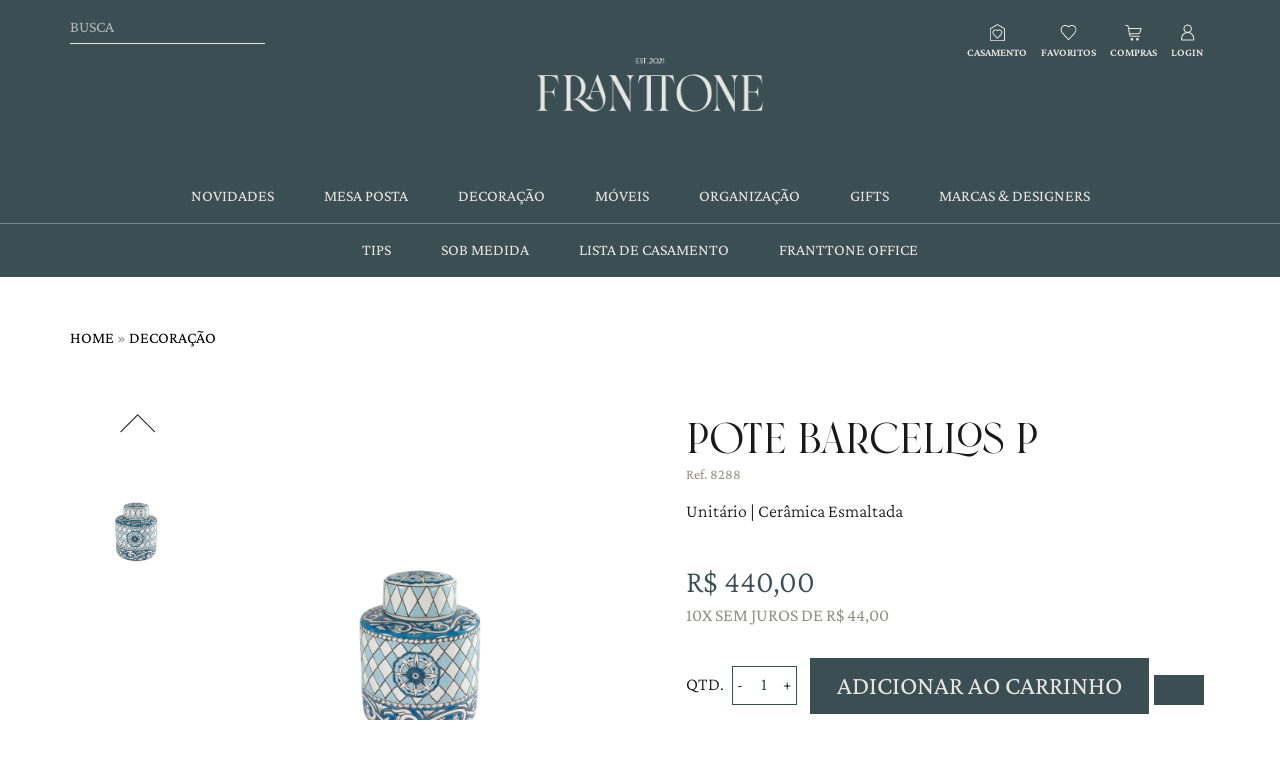

--- FILE ---
content_type: text/html; charset=UTF-8
request_url: https://franttone.com.br/produto/pote-barcellos-p/
body_size: 49957
content:
<!DOCTYPE html><html lang="pt-BR" class="no-js"><head><meta charset="UTF-8"><meta name="viewport" content="width=device-width, initial-scale=1"><meta itemprop="name" content="Franttone" /><meta name="msapplication-tap-highlight" content="yes" /><meta http-equiv="X-UA-Compatible" content="IE=edge,chrome=1"><meta name="apple-mobile-web-app-capable" content="yes"><meta name="apple-mobile-web-app-status-bar-style" content="#3B4E54"><meta name="mobile-web-app-capable" content="yes"><meta name="theme-color" content="#3B4E54"><meta name="format-detection" content="telephone=no"><link rel="dns-prefetch" href="https://franttone.com.br"><meta name="MSSmartTagsPreventParsing" content="true"/><link rel="profile" href="https://gmpg.org/xfn/11"><link rel="alternate" type="application/rss+xml" href="https://franttone.com.br/feed/" />
 <script src="https://www.googletagmanager.com/gtag/js?id=G-ZCKQQMF2ZQ&l=dataLayerPYS" defer data-deferred="1"></script> <script src="[data-uri]" defer></script> <link rel="preload" href="https://franttone.com.br/wp-content/themes/franttone/assets/fonts/CrimsonPro-Light.woff2" as="font" type="font/woff2" crossorigin="anonymous"><link rel="preload" href="https://franttone.com.br/wp-content/themes/franttone/assets/fonts/CrimsonPro-Regular.woff2" as="font" type="font/woff2" crossorigin="anonymous"><link rel="preload" href="https://franttone.com.br/wp-content/themes/franttone/assets/fonts/CrimsonPro-Medium.woff2" as="font" type="font/woff2" crossorigin="anonymous"><link rel="preload" href="https://franttone.com.br/wp-content/themes/franttone/assets/fonts/CrimsonPro-SemiBold.woff2" as="font" type="font/woff2" crossorigin="anonymous"><link rel="preload" href="https://franttone.com.br/wp-content/themes/franttone/assets/fonts/CrimsonPro-Bold.woff2" as="font" type="font/woff2" crossorigin="anonymous"><link rel="preload" href="https://franttone.com.br/wp-content/themes/franttone/assets/fonts/Brand.woff2" as="font" type="font/woff2" crossorigin="anonymous"><link rel="preload" href="https://franttone.com.br/wp-content/themes/franttone/assets/fonts/Spartan-Regular.woff2" as="font" type="font/woff2" crossorigin="anonymous"><link rel="preload" href="https://franttone.com.br/wp-content/themes/franttone/assets/fonts/Spartan-Light.woff2" as="font" type="font/woff2" crossorigin="anonymous"> <script src="[data-uri]" defer></script> <meta name='robots' content='index, follow, max-image-preview:large, max-snippet:-1, max-video-preview:-1' /> <script data-cfasync="false" data-pagespeed-no-defer>window.dataLayerPYS = window.dataLayerPYS || [];</script> <title>Pote Barcellos P - Franttone</title><meta name="description" content="Confira o produto Pote Barcellos P disponível na Franttone Décor &amp; Design. Entrega para todo o Brasil." /><link rel="canonical" href="https://franttone.com.br/produto/pote-barcellos-p/" /><meta property="og:locale" content="pt_BR" /><meta property="og:type" content="article" /><meta property="og:title" content="Pote Barcellos P - Franttone" /><meta property="og:description" content="Confira o produto Pote Barcellos P disponível na Franttone Décor &amp; Design. Entrega para todo o Brasil." /><meta property="og:url" content="https://franttone.com.br/produto/pote-barcellos-p/" /><meta property="og:site_name" content="Franttone" /><meta property="article:publisher" content="https://www.facebook.com/franttone" /><meta property="article:modified_time" content="2026-01-21T03:29:45+00:00" /><meta property="og:image" content="https://franttone.com.br/wp-content/uploads/2023/08/pote-azul-p.png" /><meta property="og:image:width" content="1000" /><meta property="og:image:height" content="1000" /><meta property="og:image:type" content="image/png" /><meta name="twitter:card" content="summary_large_image" /><meta name="twitter:label1" content="Est. tempo de leitura" /><meta name="twitter:data1" content="1 minuto" /> <script type="application/ld+json" class="yoast-schema-graph">{"@context":"https://schema.org","@graph":[{"@type":"WebPage","@id":"https://franttone.com.br/produto/pote-barcellos-p/","url":"https://franttone.com.br/produto/pote-barcellos-p/","name":"Pote Barcellos P - Franttone","isPartOf":{"@id":"https://franttone.com.br/#website"},"primaryImageOfPage":{"@id":"https://franttone.com.br/produto/pote-barcellos-p/#primaryimage"},"image":{"@id":"https://franttone.com.br/produto/pote-barcellos-p/#primaryimage"},"thumbnailUrl":"https://franttone.com.br/wp-content/uploads/2023/08/pote-azul-p.png","datePublished":"2023-08-15T17:40:45+00:00","dateModified":"2026-01-21T03:29:45+00:00","description":"Confira o produto Pote Barcellos P disponível na Franttone Décor &amp; Design. Entrega para todo o Brasil.","breadcrumb":{"@id":"https://franttone.com.br/produto/pote-barcellos-p/#breadcrumb"},"inLanguage":"pt-BR","potentialAction":[{"@type":"ReadAction","target":["https://franttone.com.br/produto/pote-barcellos-p/"]}]},{"@type":"ImageObject","inLanguage":"pt-BR","@id":"https://franttone.com.br/produto/pote-barcellos-p/#primaryimage","url":"https://franttone.com.br/wp-content/uploads/2023/08/pote-azul-p.png","contentUrl":"https://franttone.com.br/wp-content/uploads/2023/08/pote-azul-p.png","width":1000,"height":1000},{"@type":"BreadcrumbList","@id":"https://franttone.com.br/produto/pote-barcellos-p/#breadcrumb","itemListElement":[{"@type":"ListItem","position":1,"name":"Home","item":"https://franttone.com.br/"},{"@type":"ListItem","position":2,"name":"Novidades","item":"https://franttone.com.br/novidades/"},{"@type":"ListItem","position":3,"name":"Decoração","item":"https://franttone.com.br/categoria/decoracao/"},{"@type":"ListItem","position":4,"name":"Pote Barcellos P"}]},{"@type":"WebSite","@id":"https://franttone.com.br/#website","url":"https://franttone.com.br/","name":"Franttone","description":"Décor &amp; Design","publisher":{"@id":"https://franttone.com.br/#organization"},"alternateName":"Franttone","potentialAction":[{"@type":"SearchAction","target":{"@type":"EntryPoint","urlTemplate":"https://franttone.com.br/?s={search_term_string}"},"query-input":{"@type":"PropertyValueSpecification","valueRequired":true,"valueName":"search_term_string"}}],"inLanguage":"pt-BR"},{"@type":"Organization","@id":"https://franttone.com.br/#organization","name":"Franttone","alternateName":"Franttone","url":"https://franttone.com.br/","logo":{"@type":"ImageObject","inLanguage":"pt-BR","@id":"https://franttone.com.br/#/schema/logo/image/","url":"https://franttone.com.br/wp-content/uploads/2021/08/franttone-favicon.png","contentUrl":"https://franttone.com.br/wp-content/uploads/2021/08/franttone-favicon.png","width":500,"height":500,"caption":"Franttone"},"image":{"@id":"https://franttone.com.br/#/schema/logo/image/"},"sameAs":["https://www.facebook.com/franttone","https://www.instagram.com/franttone/","https://br.pinterest.com/Franttone/"]}]}</script>  <script type='application/javascript'  id='pys-version-script'>console.log('PixelYourSite Free version 11.1.5.2');</script> <link rel='dns-prefetch' href='//capi-automation.s3.us-east-2.amazonaws.com' /><link rel='dns-prefetch' href='//code.jquery.com' /><link rel="alternate" title="oEmbed (JSON)" type="application/json+oembed" href="https://franttone.com.br/wp-json/oembed/1.0/embed?url=https%3A%2F%2Ffranttone.com.br%2Fproduto%2Fpote-barcellos-p%2F" /><link rel="alternate" title="oEmbed (XML)" type="text/xml+oembed" href="https://franttone.com.br/wp-json/oembed/1.0/embed?url=https%3A%2F%2Ffranttone.com.br%2Fproduto%2Fpote-barcellos-p%2F&#038;format=xml" /><style id='wp-img-auto-sizes-contain-inline-css' type='text/css'>img:is([sizes=auto i],[sizes^="auto," i]){contain-intrinsic-size:3000px 1500px}
/*# sourceURL=wp-img-auto-sizes-contain-inline-css */</style><link rel="preload" as="image" href="https://franttone.com.br/wp-content/themes/franttone/images/ic-profile.svg"><link rel="preload" as="image" href="https://franttone.com.br/wp-content/uploads/2023/07/logo-franttone.png.webp"><link rel="preload" as="image" href="https://franttone.com.br/wp-content/themes/franttone/images/ic-marriage.svg"><link rel="preload" as="image" href="https://franttone.com.br/wp-content/themes/franttone/images/ic-favorites.svg"><link rel="preload" as="image" href="https://franttone.com.br/wp-content/themes/franttone/images/ic-cart.svg"><link rel="preload" as="image" href="https://franttone.com.br/wp-content/uploads/2023/08/pote-azul-p.png.webp"><link rel="preload" as="image" href="https://franttone.com.br/wp-content/uploads/2023/08/pote-azul-p.png.webp"><link data-optimized="1" rel='stylesheet' id='partial-payment-blocks-integration-css' href='https://franttone.com.br/wp-content/litespeed/css/43520f0894aa63c1145492c79398151f.css?ver=8151f' type='text/css' media='all' /><link data-optimized="1" rel='stylesheet' id='berocket_aapf_widget-style-css' href='https://franttone.com.br/wp-content/litespeed/css/fa2a67d5ccd393b965faa9a16b1f17d0.css?ver=f17d0' type='text/css' media='all' /><link data-optimized="1" rel='stylesheet' id='sbi_styles-css' href='https://franttone.com.br/wp-content/litespeed/css/569c8bb9dd74b8cbdcfa42590d0fea19.css?ver=fea19' type='text/css' media='all' /><link data-optimized="1" rel='stylesheet' id='wp-block-library-css' href='https://franttone.com.br/wp-content/litespeed/css/2f261b0dcc166b8ceac625454451c883.css?ver=1c883' type='text/css' media='all' /><style id='wp-block-heading-inline-css' type='text/css'>h1:where(.wp-block-heading).has-background,h2:where(.wp-block-heading).has-background,h3:where(.wp-block-heading).has-background,h4:where(.wp-block-heading).has-background,h5:where(.wp-block-heading).has-background,h6:where(.wp-block-heading).has-background{padding:1.25em 2.375em}h1.has-text-align-left[style*=writing-mode]:where([style*=vertical-lr]),h1.has-text-align-right[style*=writing-mode]:where([style*=vertical-rl]),h2.has-text-align-left[style*=writing-mode]:where([style*=vertical-lr]),h2.has-text-align-right[style*=writing-mode]:where([style*=vertical-rl]),h3.has-text-align-left[style*=writing-mode]:where([style*=vertical-lr]),h3.has-text-align-right[style*=writing-mode]:where([style*=vertical-rl]),h4.has-text-align-left[style*=writing-mode]:where([style*=vertical-lr]),h4.has-text-align-right[style*=writing-mode]:where([style*=vertical-rl]),h5.has-text-align-left[style*=writing-mode]:where([style*=vertical-lr]),h5.has-text-align-right[style*=writing-mode]:where([style*=vertical-rl]),h6.has-text-align-left[style*=writing-mode]:where([style*=vertical-lr]),h6.has-text-align-right[style*=writing-mode]:where([style*=vertical-rl]){rotate:180deg}
/*# sourceURL=https://franttone.com.br/wp-includes/blocks/heading/style.min.css */</style><style id='wp-block-image-inline-css' type='text/css'>.wp-block-image>a,.wp-block-image>figure>a{display:inline-block}.wp-block-image img{box-sizing:border-box;height:auto;max-width:100%;vertical-align:bottom}@media not (prefers-reduced-motion){.wp-block-image img.hide{visibility:hidden}.wp-block-image img.show{animation:show-content-image .4s}}.wp-block-image[style*=border-radius] img,.wp-block-image[style*=border-radius]>a{border-radius:inherit}.wp-block-image.has-custom-border img{box-sizing:border-box}.wp-block-image.aligncenter{text-align:center}.wp-block-image.alignfull>a,.wp-block-image.alignwide>a{width:100%}.wp-block-image.alignfull img,.wp-block-image.alignwide img{height:auto;width:100%}.wp-block-image .aligncenter,.wp-block-image .alignleft,.wp-block-image .alignright,.wp-block-image.aligncenter,.wp-block-image.alignleft,.wp-block-image.alignright{display:table}.wp-block-image .aligncenter>figcaption,.wp-block-image .alignleft>figcaption,.wp-block-image .alignright>figcaption,.wp-block-image.aligncenter>figcaption,.wp-block-image.alignleft>figcaption,.wp-block-image.alignright>figcaption{caption-side:bottom;display:table-caption}.wp-block-image .alignleft{float:left;margin:.5em 1em .5em 0}.wp-block-image .alignright{float:right;margin:.5em 0 .5em 1em}.wp-block-image .aligncenter{margin-left:auto;margin-right:auto}.wp-block-image :where(figcaption){margin-bottom:1em;margin-top:.5em}.wp-block-image.is-style-circle-mask img{border-radius:9999px}@supports ((-webkit-mask-image:none) or (mask-image:none)) or (-webkit-mask-image:none){.wp-block-image.is-style-circle-mask img{border-radius:0;-webkit-mask-image:url('data:image/svg+xml;utf8,<svg viewBox="0 0 100 100" xmlns="http://www.w3.org/2000/svg"><circle cx="50" cy="50" r="50"/></svg>');mask-image:url('data:image/svg+xml;utf8,<svg viewBox="0 0 100 100" xmlns="http://www.w3.org/2000/svg"><circle cx="50" cy="50" r="50"/></svg>');mask-mode:alpha;-webkit-mask-position:center;mask-position:center;-webkit-mask-repeat:no-repeat;mask-repeat:no-repeat;-webkit-mask-size:contain;mask-size:contain}}:root :where(.wp-block-image.is-style-rounded img,.wp-block-image .is-style-rounded img){border-radius:9999px}.wp-block-image figure{margin:0}.wp-lightbox-container{display:flex;flex-direction:column;position:relative}.wp-lightbox-container img{cursor:zoom-in}.wp-lightbox-container img:hover+button{opacity:1}.wp-lightbox-container button{align-items:center;backdrop-filter:blur(16px) saturate(180%);background-color:#5a5a5a40;border:none;border-radius:4px;cursor:zoom-in;display:flex;height:20px;justify-content:center;opacity:0;padding:0;position:absolute;right:16px;text-align:center;top:16px;width:20px;z-index:100}@media not (prefers-reduced-motion){.wp-lightbox-container button{transition:opacity .2s ease}}.wp-lightbox-container button:focus-visible{outline:3px auto #5a5a5a40;outline:3px auto -webkit-focus-ring-color;outline-offset:3px}.wp-lightbox-container button:hover{cursor:pointer;opacity:1}.wp-lightbox-container button:focus{opacity:1}.wp-lightbox-container button:focus,.wp-lightbox-container button:hover,.wp-lightbox-container button:not(:hover):not(:active):not(.has-background){background-color:#5a5a5a40;border:none}.wp-lightbox-overlay{box-sizing:border-box;cursor:zoom-out;height:100vh;left:0;overflow:hidden;position:fixed;top:0;visibility:hidden;width:100%;z-index:100000}.wp-lightbox-overlay .close-button{align-items:center;cursor:pointer;display:flex;justify-content:center;min-height:40px;min-width:40px;padding:0;position:absolute;right:calc(env(safe-area-inset-right) + 16px);top:calc(env(safe-area-inset-top) + 16px);z-index:5000000}.wp-lightbox-overlay .close-button:focus,.wp-lightbox-overlay .close-button:hover,.wp-lightbox-overlay .close-button:not(:hover):not(:active):not(.has-background){background:none;border:none}.wp-lightbox-overlay .lightbox-image-container{height:var(--wp--lightbox-container-height);left:50%;overflow:hidden;position:absolute;top:50%;transform:translate(-50%,-50%);transform-origin:top left;width:var(--wp--lightbox-container-width);z-index:9999999999}.wp-lightbox-overlay .wp-block-image{align-items:center;box-sizing:border-box;display:flex;height:100%;justify-content:center;margin:0;position:relative;transform-origin:0 0;width:100%;z-index:3000000}.wp-lightbox-overlay .wp-block-image img{height:var(--wp--lightbox-image-height);min-height:var(--wp--lightbox-image-height);min-width:var(--wp--lightbox-image-width);width:var(--wp--lightbox-image-width)}.wp-lightbox-overlay .wp-block-image figcaption{display:none}.wp-lightbox-overlay button{background:none;border:none}.wp-lightbox-overlay .scrim{background-color:#fff;height:100%;opacity:.9;position:absolute;width:100%;z-index:2000000}.wp-lightbox-overlay.active{visibility:visible}@media not (prefers-reduced-motion){.wp-lightbox-overlay.active{animation:turn-on-visibility .25s both}.wp-lightbox-overlay.active img{animation:turn-on-visibility .35s both}.wp-lightbox-overlay.show-closing-animation:not(.active){animation:turn-off-visibility .35s both}.wp-lightbox-overlay.show-closing-animation:not(.active) img{animation:turn-off-visibility .25s both}.wp-lightbox-overlay.zoom.active{animation:none;opacity:1;visibility:visible}.wp-lightbox-overlay.zoom.active .lightbox-image-container{animation:lightbox-zoom-in .4s}.wp-lightbox-overlay.zoom.active .lightbox-image-container img{animation:none}.wp-lightbox-overlay.zoom.active .scrim{animation:turn-on-visibility .4s forwards}.wp-lightbox-overlay.zoom.show-closing-animation:not(.active){animation:none}.wp-lightbox-overlay.zoom.show-closing-animation:not(.active) .lightbox-image-container{animation:lightbox-zoom-out .4s}.wp-lightbox-overlay.zoom.show-closing-animation:not(.active) .lightbox-image-container img{animation:none}.wp-lightbox-overlay.zoom.show-closing-animation:not(.active) .scrim{animation:turn-off-visibility .4s forwards}}@keyframes show-content-image{0%{visibility:hidden}99%{visibility:hidden}to{visibility:visible}}@keyframes turn-on-visibility{0%{opacity:0}to{opacity:1}}@keyframes turn-off-visibility{0%{opacity:1;visibility:visible}99%{opacity:0;visibility:visible}to{opacity:0;visibility:hidden}}@keyframes lightbox-zoom-in{0%{transform:translate(calc((-100vw + var(--wp--lightbox-scrollbar-width))/2 + var(--wp--lightbox-initial-left-position)),calc(-50vh + var(--wp--lightbox-initial-top-position))) scale(var(--wp--lightbox-scale))}to{transform:translate(-50%,-50%) scale(1)}}@keyframes lightbox-zoom-out{0%{transform:translate(-50%,-50%) scale(1);visibility:visible}99%{visibility:visible}to{transform:translate(calc((-100vw + var(--wp--lightbox-scrollbar-width))/2 + var(--wp--lightbox-initial-left-position)),calc(-50vh + var(--wp--lightbox-initial-top-position))) scale(var(--wp--lightbox-scale));visibility:hidden}}
/*# sourceURL=https://franttone.com.br/wp-includes/blocks/image/style.min.css */</style><style id='wp-block-image-theme-inline-css' type='text/css'>:root :where(.wp-block-image figcaption){color:#555;font-size:13px;text-align:center}.is-dark-theme :root :where(.wp-block-image figcaption){color:#ffffffa6}.wp-block-image{margin:0 0 1em}
/*# sourceURL=https://franttone.com.br/wp-includes/blocks/image/theme.min.css */</style><style id='wp-block-columns-inline-css' type='text/css'>.wp-block-columns{box-sizing:border-box;display:flex;flex-wrap:wrap!important}@media (min-width:782px){.wp-block-columns{flex-wrap:nowrap!important}}.wp-block-columns{align-items:normal!important}.wp-block-columns.are-vertically-aligned-top{align-items:flex-start}.wp-block-columns.are-vertically-aligned-center{align-items:center}.wp-block-columns.are-vertically-aligned-bottom{align-items:flex-end}@media (max-width:781px){.wp-block-columns:not(.is-not-stacked-on-mobile)>.wp-block-column{flex-basis:100%!important}}@media (min-width:782px){.wp-block-columns:not(.is-not-stacked-on-mobile)>.wp-block-column{flex-basis:0;flex-grow:1}.wp-block-columns:not(.is-not-stacked-on-mobile)>.wp-block-column[style*=flex-basis]{flex-grow:0}}.wp-block-columns.is-not-stacked-on-mobile{flex-wrap:nowrap!important}.wp-block-columns.is-not-stacked-on-mobile>.wp-block-column{flex-basis:0;flex-grow:1}.wp-block-columns.is-not-stacked-on-mobile>.wp-block-column[style*=flex-basis]{flex-grow:0}:where(.wp-block-columns){margin-bottom:1.75em}:where(.wp-block-columns.has-background){padding:1.25em 2.375em}.wp-block-column{flex-grow:1;min-width:0;overflow-wrap:break-word;word-break:break-word}.wp-block-column.is-vertically-aligned-top{align-self:flex-start}.wp-block-column.is-vertically-aligned-center{align-self:center}.wp-block-column.is-vertically-aligned-bottom{align-self:flex-end}.wp-block-column.is-vertically-aligned-stretch{align-self:stretch}.wp-block-column.is-vertically-aligned-bottom,.wp-block-column.is-vertically-aligned-center,.wp-block-column.is-vertically-aligned-top{width:100%}
/*# sourceURL=https://franttone.com.br/wp-includes/blocks/columns/style.min.css */</style><style id='wp-block-paragraph-inline-css' type='text/css'>.is-small-text{font-size:.875em}.is-regular-text{font-size:1em}.is-large-text{font-size:2.25em}.is-larger-text{font-size:3em}.has-drop-cap:not(:focus):first-letter{float:left;font-size:8.4em;font-style:normal;font-weight:100;line-height:.68;margin:.05em .1em 0 0;text-transform:uppercase}body.rtl .has-drop-cap:not(:focus):first-letter{float:none;margin-left:.1em}p.has-drop-cap.has-background{overflow:hidden}:root :where(p.has-background){padding:1.25em 2.375em}:where(p.has-text-color:not(.has-link-color)) a{color:inherit}p.has-text-align-left[style*="writing-mode:vertical-lr"],p.has-text-align-right[style*="writing-mode:vertical-rl"]{rotate:180deg}
/*# sourceURL=https://franttone.com.br/wp-includes/blocks/paragraph/style.min.css */</style><style id='wp-block-spacer-inline-css' type='text/css'>.wp-block-spacer{clear:both}
/*# sourceURL=https://franttone.com.br/wp-includes/blocks/spacer/style.min.css */</style><style id='global-styles-inline-css' type='text/css'>:root{--wp--preset--aspect-ratio--square: 1;--wp--preset--aspect-ratio--4-3: 4/3;--wp--preset--aspect-ratio--3-4: 3/4;--wp--preset--aspect-ratio--3-2: 3/2;--wp--preset--aspect-ratio--2-3: 2/3;--wp--preset--aspect-ratio--16-9: 16/9;--wp--preset--aspect-ratio--9-16: 9/16;--wp--preset--color--black: #000000;--wp--preset--color--cyan-bluish-gray: #abb8c3;--wp--preset--color--white: #ffffff;--wp--preset--color--pale-pink: #f78da7;--wp--preset--color--vivid-red: #cf2e2e;--wp--preset--color--luminous-vivid-orange: #ff6900;--wp--preset--color--luminous-vivid-amber: #fcb900;--wp--preset--color--light-green-cyan: #7bdcb5;--wp--preset--color--vivid-green-cyan: #00d084;--wp--preset--color--pale-cyan-blue: #8ed1fc;--wp--preset--color--vivid-cyan-blue: #0693e3;--wp--preset--color--vivid-purple: #9b51e0;--wp--preset--color--primary: #3B4E54;--wp--preset--color--secondary: #969187;--wp--preset--color--light: #e7e5df;--wp--preset--color--dark: #1A1919;--wp--preset--gradient--vivid-cyan-blue-to-vivid-purple: linear-gradient(135deg,rgb(6,147,227) 0%,rgb(155,81,224) 100%);--wp--preset--gradient--light-green-cyan-to-vivid-green-cyan: linear-gradient(135deg,rgb(122,220,180) 0%,rgb(0,208,130) 100%);--wp--preset--gradient--luminous-vivid-amber-to-luminous-vivid-orange: linear-gradient(135deg,rgb(252,185,0) 0%,rgb(255,105,0) 100%);--wp--preset--gradient--luminous-vivid-orange-to-vivid-red: linear-gradient(135deg,rgb(255,105,0) 0%,rgb(207,46,46) 100%);--wp--preset--gradient--very-light-gray-to-cyan-bluish-gray: linear-gradient(135deg,rgb(238,238,238) 0%,rgb(169,184,195) 100%);--wp--preset--gradient--cool-to-warm-spectrum: linear-gradient(135deg,rgb(74,234,220) 0%,rgb(151,120,209) 20%,rgb(207,42,186) 40%,rgb(238,44,130) 60%,rgb(251,105,98) 80%,rgb(254,248,76) 100%);--wp--preset--gradient--blush-light-purple: linear-gradient(135deg,rgb(255,206,236) 0%,rgb(152,150,240) 100%);--wp--preset--gradient--blush-bordeaux: linear-gradient(135deg,rgb(254,205,165) 0%,rgb(254,45,45) 50%,rgb(107,0,62) 100%);--wp--preset--gradient--luminous-dusk: linear-gradient(135deg,rgb(255,203,112) 0%,rgb(199,81,192) 50%,rgb(65,88,208) 100%);--wp--preset--gradient--pale-ocean: linear-gradient(135deg,rgb(255,245,203) 0%,rgb(182,227,212) 50%,rgb(51,167,181) 100%);--wp--preset--gradient--electric-grass: linear-gradient(135deg,rgb(202,248,128) 0%,rgb(113,206,126) 100%);--wp--preset--gradient--midnight: linear-gradient(135deg,rgb(2,3,129) 0%,rgb(40,116,252) 100%);--wp--preset--font-size--small: 14px;--wp--preset--font-size--medium: 22px;--wp--preset--font-size--large: 28px;--wp--preset--font-size--x-large: 42px;--wp--preset--font-size--extra-small: 12px;--wp--preset--font-size--normal: 16px;--wp--preset--font-size--extra-large: 36px;--wp--preset--font-size--huge: 50px;--wp--preset--font-size--gigantic: 80px;--wp--preset--font-family--system-font: -apple-system,BlinkMacSystemFont,"Segoe UI",Roboto,Oxygen-Sans,Ubuntu,Cantarell,"Helvetica Neue",sans-serif;--wp--preset--spacing--20: 0.44rem;--wp--preset--spacing--30: 0.67rem;--wp--preset--spacing--40: 1rem;--wp--preset--spacing--50: 1.5rem;--wp--preset--spacing--60: 2.25rem;--wp--preset--spacing--70: 3.38rem;--wp--preset--spacing--80: 5.06rem;--wp--preset--shadow--natural: 6px 6px 9px rgba(0, 0, 0, 0.2);--wp--preset--shadow--deep: 12px 12px 50px rgba(0, 0, 0, 0.4);--wp--preset--shadow--sharp: 6px 6px 0px rgba(0, 0, 0, 0.2);--wp--preset--shadow--outlined: 6px 6px 0px -3px rgb(255, 255, 255), 6px 6px rgb(0, 0, 0);--wp--preset--shadow--crisp: 6px 6px 0px rgb(0, 0, 0);--wp--custom--font-primary: Arial, -apple-system, BlinkMacSystemFont, 'Segoe UI', Roboto, Oxygen-Sans, Ubuntu, Cantarell, 'Helvetica Neue', sans-serif;--wp--custom--line-height--body: 1.6;--wp--custom--line-height--heading: 1.3;--wp--custom--line-height--page-title: 1.1;--wp--custom--spacing--unit: 20px;--wp--custom--spacing--horizontal: 25px;--wp--custom--spacing--vertical: 30px;--wp--custom--font-weight--light: 300;--wp--custom--font-weight--normal: normal;}:root { --wp--style--global--content-size: 800px;--wp--style--global--wide-size: 1200px; }:where(body) { margin: 0; }.wp-site-blocks > .alignleft { float: left; margin-right: 2em; }.wp-site-blocks > .alignright { float: right; margin-left: 2em; }.wp-site-blocks > .aligncenter { justify-content: center; margin-left: auto; margin-right: auto; }:where(.is-layout-flex){gap: 0.5em;}:where(.is-layout-grid){gap: 0.5em;}.is-layout-flow > .alignleft{float: left;margin-inline-start: 0;margin-inline-end: 2em;}.is-layout-flow > .alignright{float: right;margin-inline-start: 2em;margin-inline-end: 0;}.is-layout-flow > .aligncenter{margin-left: auto !important;margin-right: auto !important;}.is-layout-constrained > .alignleft{float: left;margin-inline-start: 0;margin-inline-end: 2em;}.is-layout-constrained > .alignright{float: right;margin-inline-start: 2em;margin-inline-end: 0;}.is-layout-constrained > .aligncenter{margin-left: auto !important;margin-right: auto !important;}.is-layout-constrained > :where(:not(.alignleft):not(.alignright):not(.alignfull)){max-width: var(--wp--style--global--content-size);margin-left: auto !important;margin-right: auto !important;}.is-layout-constrained > .alignwide{max-width: var(--wp--style--global--wide-size);}body .is-layout-flex{display: flex;}.is-layout-flex{flex-wrap: wrap;align-items: center;}.is-layout-flex > :is(*, div){margin: 0;}body .is-layout-grid{display: grid;}.is-layout-grid > :is(*, div){margin: 0;}body{padding-top: 0px;padding-right: 0px;padding-bottom: 0px;padding-left: 0px;}:root :where(.wp-element-button, .wp-block-button__link){background-color: #32373c;border-width: 0;color: #fff;font-family: inherit;font-size: inherit;font-style: inherit;font-weight: inherit;letter-spacing: inherit;line-height: inherit;padding-top: calc(0.667em + 2px);padding-right: calc(1.333em + 2px);padding-bottom: calc(0.667em + 2px);padding-left: calc(1.333em + 2px);text-decoration: none;text-transform: inherit;}.has-black-color{color: var(--wp--preset--color--black) !important;}.has-cyan-bluish-gray-color{color: var(--wp--preset--color--cyan-bluish-gray) !important;}.has-white-color{color: var(--wp--preset--color--white) !important;}.has-pale-pink-color{color: var(--wp--preset--color--pale-pink) !important;}.has-vivid-red-color{color: var(--wp--preset--color--vivid-red) !important;}.has-luminous-vivid-orange-color{color: var(--wp--preset--color--luminous-vivid-orange) !important;}.has-luminous-vivid-amber-color{color: var(--wp--preset--color--luminous-vivid-amber) !important;}.has-light-green-cyan-color{color: var(--wp--preset--color--light-green-cyan) !important;}.has-vivid-green-cyan-color{color: var(--wp--preset--color--vivid-green-cyan) !important;}.has-pale-cyan-blue-color{color: var(--wp--preset--color--pale-cyan-blue) !important;}.has-vivid-cyan-blue-color{color: var(--wp--preset--color--vivid-cyan-blue) !important;}.has-vivid-purple-color{color: var(--wp--preset--color--vivid-purple) !important;}.has-primary-color{color: var(--wp--preset--color--primary) !important;}.has-secondary-color{color: var(--wp--preset--color--secondary) !important;}.has-light-color{color: var(--wp--preset--color--light) !important;}.has-dark-color{color: var(--wp--preset--color--dark) !important;}.has-black-background-color{background-color: var(--wp--preset--color--black) !important;}.has-cyan-bluish-gray-background-color{background-color: var(--wp--preset--color--cyan-bluish-gray) !important;}.has-white-background-color{background-color: var(--wp--preset--color--white) !important;}.has-pale-pink-background-color{background-color: var(--wp--preset--color--pale-pink) !important;}.has-vivid-red-background-color{background-color: var(--wp--preset--color--vivid-red) !important;}.has-luminous-vivid-orange-background-color{background-color: var(--wp--preset--color--luminous-vivid-orange) !important;}.has-luminous-vivid-amber-background-color{background-color: var(--wp--preset--color--luminous-vivid-amber) !important;}.has-light-green-cyan-background-color{background-color: var(--wp--preset--color--light-green-cyan) !important;}.has-vivid-green-cyan-background-color{background-color: var(--wp--preset--color--vivid-green-cyan) !important;}.has-pale-cyan-blue-background-color{background-color: var(--wp--preset--color--pale-cyan-blue) !important;}.has-vivid-cyan-blue-background-color{background-color: var(--wp--preset--color--vivid-cyan-blue) !important;}.has-vivid-purple-background-color{background-color: var(--wp--preset--color--vivid-purple) !important;}.has-primary-background-color{background-color: var(--wp--preset--color--primary) !important;}.has-secondary-background-color{background-color: var(--wp--preset--color--secondary) !important;}.has-light-background-color{background-color: var(--wp--preset--color--light) !important;}.has-dark-background-color{background-color: var(--wp--preset--color--dark) !important;}.has-black-border-color{border-color: var(--wp--preset--color--black) !important;}.has-cyan-bluish-gray-border-color{border-color: var(--wp--preset--color--cyan-bluish-gray) !important;}.has-white-border-color{border-color: var(--wp--preset--color--white) !important;}.has-pale-pink-border-color{border-color: var(--wp--preset--color--pale-pink) !important;}.has-vivid-red-border-color{border-color: var(--wp--preset--color--vivid-red) !important;}.has-luminous-vivid-orange-border-color{border-color: var(--wp--preset--color--luminous-vivid-orange) !important;}.has-luminous-vivid-amber-border-color{border-color: var(--wp--preset--color--luminous-vivid-amber) !important;}.has-light-green-cyan-border-color{border-color: var(--wp--preset--color--light-green-cyan) !important;}.has-vivid-green-cyan-border-color{border-color: var(--wp--preset--color--vivid-green-cyan) !important;}.has-pale-cyan-blue-border-color{border-color: var(--wp--preset--color--pale-cyan-blue) !important;}.has-vivid-cyan-blue-border-color{border-color: var(--wp--preset--color--vivid-cyan-blue) !important;}.has-vivid-purple-border-color{border-color: var(--wp--preset--color--vivid-purple) !important;}.has-primary-border-color{border-color: var(--wp--preset--color--primary) !important;}.has-secondary-border-color{border-color: var(--wp--preset--color--secondary) !important;}.has-light-border-color{border-color: var(--wp--preset--color--light) !important;}.has-dark-border-color{border-color: var(--wp--preset--color--dark) !important;}.has-vivid-cyan-blue-to-vivid-purple-gradient-background{background: var(--wp--preset--gradient--vivid-cyan-blue-to-vivid-purple) !important;}.has-light-green-cyan-to-vivid-green-cyan-gradient-background{background: var(--wp--preset--gradient--light-green-cyan-to-vivid-green-cyan) !important;}.has-luminous-vivid-amber-to-luminous-vivid-orange-gradient-background{background: var(--wp--preset--gradient--luminous-vivid-amber-to-luminous-vivid-orange) !important;}.has-luminous-vivid-orange-to-vivid-red-gradient-background{background: var(--wp--preset--gradient--luminous-vivid-orange-to-vivid-red) !important;}.has-very-light-gray-to-cyan-bluish-gray-gradient-background{background: var(--wp--preset--gradient--very-light-gray-to-cyan-bluish-gray) !important;}.has-cool-to-warm-spectrum-gradient-background{background: var(--wp--preset--gradient--cool-to-warm-spectrum) !important;}.has-blush-light-purple-gradient-background{background: var(--wp--preset--gradient--blush-light-purple) !important;}.has-blush-bordeaux-gradient-background{background: var(--wp--preset--gradient--blush-bordeaux) !important;}.has-luminous-dusk-gradient-background{background: var(--wp--preset--gradient--luminous-dusk) !important;}.has-pale-ocean-gradient-background{background: var(--wp--preset--gradient--pale-ocean) !important;}.has-electric-grass-gradient-background{background: var(--wp--preset--gradient--electric-grass) !important;}.has-midnight-gradient-background{background: var(--wp--preset--gradient--midnight) !important;}.has-small-font-size{font-size: var(--wp--preset--font-size--small) !important;}.has-medium-font-size{font-size: var(--wp--preset--font-size--medium) !important;}.has-large-font-size{font-size: var(--wp--preset--font-size--large) !important;}.has-x-large-font-size{font-size: var(--wp--preset--font-size--x-large) !important;}.has-extra-small-font-size{font-size: var(--wp--preset--font-size--extra-small) !important;}.has-normal-font-size{font-size: var(--wp--preset--font-size--normal) !important;}.has-extra-large-font-size{font-size: var(--wp--preset--font-size--extra-large) !important;}.has-huge-font-size{font-size: var(--wp--preset--font-size--huge) !important;}.has-gigantic-font-size{font-size: var(--wp--preset--font-size--gigantic) !important;}.has-system-font-font-family{font-family: var(--wp--preset--font-family--system-font) !important;}
:where(.wp-block-columns.is-layout-flex){gap: 2em;}:where(.wp-block-columns.is-layout-grid){gap: 2em;}
/*# sourceURL=global-styles-inline-css */</style><style id='core-block-supports-inline-css' type='text/css'>.wp-container-core-columns-is-layout-9d6595d7{flex-wrap:nowrap;}
/*# sourceURL=core-block-supports-inline-css */</style><link data-optimized="1" rel='stylesheet' id='grids-main-css' href='https://franttone.com.br/wp-content/litespeed/css/c1e654e0ce425ed86c5c0fcc132837d4.css?ver=837d4' type='text/css' media='all' /><link data-optimized="1" rel='stylesheet' id='photoswipe-css' href='https://franttone.com.br/wp-content/litespeed/css/d52191bfb9feebf2afe61cd581bd66fb.css?ver=d66fb' type='text/css' media='all' /><link data-optimized="1" rel='stylesheet' id='photoswipe-default-skin-css' href='https://franttone.com.br/wp-content/litespeed/css/382ecadeead1d8b74a877c5069e9ab27.css?ver=9ab27' type='text/css' media='all' /><link data-optimized="1" rel='stylesheet' id='woocommerce-layout-css' href='https://franttone.com.br/wp-content/litespeed/css/62b7471418b4eec4b97993163ce57a7d.css?ver=57a7d' type='text/css' media='all' /><link data-optimized="1" rel='stylesheet' id='woocommerce-smallscreen-css' href='https://franttone.com.br/wp-content/litespeed/css/5ac789cb730bcd9d25978fcacec3397f.css?ver=3397f' type='text/css' media='only screen and (max-width: 768px)' /><link data-optimized="1" rel='stylesheet' id='woocommerce-general-css' href='https://franttone.com.br/wp-content/litespeed/css/b28b0b5f23697d8b2c6ac390f176a14e.css?ver=6a14e' type='text/css' media='all' /><style id='woocommerce-inline-inline-css' type='text/css'>.woocommerce form .form-row .required { visibility: visible; }
/*# sourceURL=woocommerce-inline-inline-css */</style><link data-optimized="1" rel='stylesheet' id='inz-gallery-css-css' href='https://franttone.com.br/wp-content/litespeed/css/99fc84370fcd2e721b6216875c9662fe.css?ver=662fe' type='text/css' media='all' /><link data-optimized="1" rel='stylesheet' id='select2-css' href='https://franttone.com.br/wp-content/litespeed/css/7edcf5620fe83276c06ae4f71592d8ef.css?ver=2d8ef' type='text/css' media='all' /><link data-optimized="1" rel='stylesheet' id='dashicons-css' href='https://franttone.com.br/wp-content/litespeed/css/614b7e5b7cb742de2eb5f54de8fab316.css?ver=ab316' type='text/css' media='all' /><style id='dashicons-inline-css' type='text/css'>[data-font="Dashicons"]:before {font-family: 'Dashicons' !important;content: attr(data-icon) !important;speak: none !important;font-weight: normal !important;font-variant: normal !important;text-transform: none !important;line-height: 1 !important;font-style: normal !important;-webkit-font-smoothing: antialiased !important;-moz-osx-font-smoothing: grayscale !important;}
/*# sourceURL=dashicons-inline-css */</style><link data-optimized="1" rel='stylesheet' id='wp-jquery-ui-dialog-css' href='https://franttone.com.br/wp-content/litespeed/css/99f3852224e2ff6e10c20842c10817c0.css?ver=817c0' type='text/css' media='all' /><link data-optimized="1" rel='stylesheet' id='nmgr-frontend-css' href='https://franttone.com.br/wp-content/litespeed/css/383c2592e2b501cf66cd3bc3e8d1e540.css?ver=1e540' type='text/css' media='all' /><link data-optimized="1" rel='stylesheet' id='wpcss-feather-css' href='https://franttone.com.br/wp-content/litespeed/css/38079dc3d2b4dde51c1f134e5447d348.css?ver=7d348' type='text/css' media='all' /><link data-optimized="1" rel='stylesheet' id='wpcss-frontend-css' href='https://franttone.com.br/wp-content/litespeed/css/bfa98cb0ab52f7708ad55c27e91d7bd1.css?ver=d7bd1' type='text/css' media='all' /><link data-optimized="1" rel='stylesheet' id='ywgc-frontend-css' href='https://franttone.com.br/wp-content/litespeed/css/351e6b59fc964e7383952b1831318a81.css?ver=18a81' type='text/css' media='all' /><style id='ywgc-frontend-inline-css' type='text/css'>.ywgc_apply_gift_card_button{
                        background-color:#448a85 !important;
                        color:#ffffff!important;
                    }
                    .ywgc_apply_gift_card_button:hover{
                        background-color:#4ac4aa!important;
                        color:#ffffff!important;
                    }
                    .ywgc_enter_code{
                        background-color:#ffffff;
                        color:#000000;
                    }
                    .ywgc_enter_code:hover{
                        background-color:#ffffff;
                        color: #000000;
                    }
                    .gift-cards-list button{
                        border: 1px solid #000000;
                    }
                    .selected_image_parent{
                        border: 2px dashed #000000 !important;
                    }
                    .ywgc-preset-image.selected_image_parent:after{
                        background-color: #000000;
                    }
                    .ywgc-predefined-amount-button.selected_button{
                        background-color: #000000;
                    }
                    .ywgc-on-sale-text{
                        color:#000000;
                    }
                    .ywgc-choose-image.ywgc-choose-template:hover{
                        background: rgba(0, 0, 0, 0.9);
                    }
                    .ywgc-choose-image.ywgc-choose-template{
                        background: rgba(0, 0, 0, 0.8);
                    }
                    .ui-datepicker a.ui-state-active, .ui-datepicker a.ui-state-hover {
                        background:#000000 !important;
                        color: white;
                    }
                    .ywgc-form-preview-separator{
                        background-color: #000000;
                    }
                    .ywgc-form-preview-amount{
                        color: #000000;
                    }
                    #ywgc-manual-amount{
                        border: 1px solid #000000;
                    }
                    .ywgc-template-categories a:hover,
                    .ywgc-template-categories a.ywgc-category-selected{
                        color: #000000;
                    }
                    .ywgc-design-list-modal .ywgc-preset-image:before {
                        background-color: #000000;
                    }
                    .ywgc-custom-upload-container-modal .ywgc-custom-design-modal-preview-close {
                        background-color: #000000;
                    }
           
/*# sourceURL=ywgc-frontend-inline-css */</style><link rel='stylesheet' id='jquery-ui-css-css' href='//code.jquery.com/ui/1.13.1/themes/smoothness/jquery-ui.css?ver=1' type='text/css' media='all' /><link data-optimized="1" rel='stylesheet' id='jquery-selectBox-css' href='https://franttone.com.br/wp-content/litespeed/css/bd52b7f1fe8af4e05cf81e86c511d744.css?ver=1d744' type='text/css' media='all' /><link data-optimized="1" rel='stylesheet' id='woocommerce_prettyPhoto_css-css' href='https://franttone.com.br/wp-content/litespeed/css/11a1c7519add430ca1784258d640b260.css?ver=0b260' type='text/css' media='all' /><link data-optimized="1" rel='stylesheet' id='yith-wcwl-main-css' href='https://franttone.com.br/wp-content/litespeed/css/632b268b90923dcf75231727ab4a6c2b.css?ver=a6c2b' type='text/css' media='all' /><style id='yith-wcwl-main-inline-css' type='text/css'>:root { --color-add-to-wishlist-background: #333333; --color-add-to-wishlist-text: #FFFFFF; --color-add-to-wishlist-border: #333333; --color-add-to-wishlist-background-hover: #333333; --color-add-to-wishlist-text-hover: #FFFFFF; --color-add-to-wishlist-border-hover: #333333; --rounded-corners-radius: 16px; --color-add-to-cart-background: #333333; --color-add-to-cart-text: #FFFFFF; --color-add-to-cart-border: #333333; --color-add-to-cart-background-hover: #4F4F4F; --color-add-to-cart-text-hover: #FFFFFF; --color-add-to-cart-border-hover: #4F4F4F; --add-to-cart-rounded-corners-radius: 16px; --color-button-style-1-background: #333333; --color-button-style-1-text: #FFFFFF; --color-button-style-1-border: #333333; --color-button-style-1-background-hover: #4F4F4F; --color-button-style-1-text-hover: #FFFFFF; --color-button-style-1-border-hover: #4F4F4F; --color-button-style-2-background: #333333; --color-button-style-2-text: #FFFFFF; --color-button-style-2-border: #333333; --color-button-style-2-background-hover: #4F4F4F; --color-button-style-2-text-hover: #FFFFFF; --color-button-style-2-border-hover: #4F4F4F; --color-wishlist-table-background: #FFFFFF; --color-wishlist-table-text: #6d6c6c; --color-wishlist-table-border: #FFFFFF; --color-headers-background: #F4F4F4; --color-share-button-color: #FFFFFF; --color-share-button-color-hover: #FFFFFF; --color-fb-button-background: #39599E; --color-fb-button-background-hover: #595A5A; --color-tw-button-background: #45AFE2; --color-tw-button-background-hover: #595A5A; --color-pr-button-background: #AB2E31; --color-pr-button-background-hover: #595A5A; --color-em-button-background: #FBB102; --color-em-button-background-hover: #595A5A; --color-wa-button-background: #00A901; --color-wa-button-background-hover: #595A5A; --feedback-duration: 3s } 
 :root { --color-add-to-wishlist-background: #333333; --color-add-to-wishlist-text: #FFFFFF; --color-add-to-wishlist-border: #333333; --color-add-to-wishlist-background-hover: #333333; --color-add-to-wishlist-text-hover: #FFFFFF; --color-add-to-wishlist-border-hover: #333333; --rounded-corners-radius: 16px; --color-add-to-cart-background: #333333; --color-add-to-cart-text: #FFFFFF; --color-add-to-cart-border: #333333; --color-add-to-cart-background-hover: #4F4F4F; --color-add-to-cart-text-hover: #FFFFFF; --color-add-to-cart-border-hover: #4F4F4F; --add-to-cart-rounded-corners-radius: 16px; --color-button-style-1-background: #333333; --color-button-style-1-text: #FFFFFF; --color-button-style-1-border: #333333; --color-button-style-1-background-hover: #4F4F4F; --color-button-style-1-text-hover: #FFFFFF; --color-button-style-1-border-hover: #4F4F4F; --color-button-style-2-background: #333333; --color-button-style-2-text: #FFFFFF; --color-button-style-2-border: #333333; --color-button-style-2-background-hover: #4F4F4F; --color-button-style-2-text-hover: #FFFFFF; --color-button-style-2-border-hover: #4F4F4F; --color-wishlist-table-background: #FFFFFF; --color-wishlist-table-text: #6d6c6c; --color-wishlist-table-border: #FFFFFF; --color-headers-background: #F4F4F4; --color-share-button-color: #FFFFFF; --color-share-button-color-hover: #FFFFFF; --color-fb-button-background: #39599E; --color-fb-button-background-hover: #595A5A; --color-tw-button-background: #45AFE2; --color-tw-button-background-hover: #595A5A; --color-pr-button-background: #AB2E31; --color-pr-button-background-hover: #595A5A; --color-em-button-background: #FBB102; --color-em-button-background-hover: #595A5A; --color-wa-button-background: #00A901; --color-wa-button-background-hover: #595A5A; --feedback-duration: 3s } 
/*# sourceURL=yith-wcwl-main-inline-css */</style><link data-optimized="1" rel='stylesheet' id='xoo-wsc-fonts-css' href='https://franttone.com.br/wp-content/litespeed/css/eb2bcd1a32b719bd608d3f14e9a4e4ff.css?ver=4e4ff' type='text/css' media='all' /><link data-optimized="1" rel='stylesheet' id='xoo-wsc-style-css' href='https://franttone.com.br/wp-content/litespeed/css/8e85f5b0d4e98b70eb6f866ef7dd1722.css?ver=d1722' type='text/css' media='all' /><style id='xoo-wsc-style-inline-css' type='text/css'>.xoo-wsc-sp-left-col img{
	max-width: 80px;
}

.xoo-wsc-sp-right-col{
	font-size: 14px;
}

.xoo-wsc-sp-container{
	background-color: #eee;
}


 

.xoo-wsc-footer{
	background-color: #ffffff;
	color: #000000;
	padding: 10px 20px;
}

.xoo-wsc-footer, .xoo-wsc-footer a, .xoo-wsc-footer .amount{
	font-size: 15px;
}

.xoo-wsc-ft-buttons-cont{
	grid-template-columns: auto;
}

.xoo-wsc-basket{
	bottom: 30px;
	right: 30px;
	background-color: #ffffff;
	color: #3b4e54;
	box-shadow: 0 1px 4px 0;
	border-radius: 50%}

.xoo-wsc-bki{
	font-size: 30px}

.xoo-wsc-items-count{
	top: -12px;
	left: -12px;
}

.xoo-wsc-items-count, .xoo-wsc-sc-count{
	background-color: #3b4e54;
	color: #ffffff;
}

.xoo-wsc-container, .xoo-wsc-slider{
	max-width: 400px;
	right: -400px;
	top: 0;bottom: 0;
	bottom: 0;
	font-family: }


.xoo-wsc-cart-active .xoo-wsc-container, .xoo-wsc-slider-active .xoo-wsc-slider{
	right: 0;
}


.xoo-wsc-cart-active .xoo-wsc-basket{
	right: 400px;
}

.xoo-wsc-slider{
	right: -400px;
}

span.xoo-wsch-close {
    font-size: 20px;
    right: 10px;
}

.xoo-wsch-top{
	justify-content: center;
}

.xoo-wsch-text{
	font-size: 20px;
}

.xoo-wsc-header{
	color: #000000;
	background-color: #ffffff;
}

.xoo-wsc-sb-bar > span{
	background-color: #3b4e54;
}

.xoo-wsc-body{
	background-color: #ffffff;
}

.xoo-wsc-body, .xoo-wsc-body span.amount, .xoo-wsc-body a{
	font-size: 16px;
	color: #3b4e54;
}

.xoo-wsc-product{
	padding: 20px 15px;
}

.xoo-wsc-img-col{
	width: 15%;
}
.xoo-wsc-sum-col{
	width: 85%;
}

.xoo-wsc-sum-col{
	justify-content: center;
}

/***** Quantity *****/

.xoo-wsc-qty-box{
	max-width: 75px;
}

.xoo-wsc-qty-box.xoo-wsc-qtb-square{
	border-color: #3b4e54;
}

input[type="number"].xoo-wsc-qty{
	border-color: #3b4e54;
	background-color: #ffffff;
	color: #000000;
	height: 20px;
	line-height: 20px;
}

input[type="number"].xoo-wsc-qty, .xoo-wsc-qtb-square{
	border-width: 1px;
	border-style: solid;
}
.xoo-wsc-chng{
	background-color: #ffffff;
	color: #000000;
}
/*# sourceURL=xoo-wsc-style-inline-css */</style><link data-optimized="1" rel='stylesheet' id='grids-frontend-css' href='https://franttone.com.br/wp-content/litespeed/css/fd53bb2954ef6aad617bdf2edb716e20.css?ver=16e20' type='text/css' media='all' /><link data-optimized="1" rel='stylesheet' id='cwginstock_frontend_css-css' href='https://franttone.com.br/wp-content/litespeed/css/cd653b8b30902e717ae99db4cb834997.css?ver=34997' type='text/css' media='' /><link data-optimized="1" rel='stylesheet' id='moove_gdpr_frontend-css' href='https://franttone.com.br/wp-content/litespeed/css/a4e7440922b71ad59f63a1ed56fa444b.css?ver=a444b' type='text/css' media='all' /><style id='moove_gdpr_frontend-inline-css' type='text/css'>#moove_gdpr_cookie_modal .moove-gdpr-modal-content .moove-gdpr-tab-main h3.tab-title, 
				#moove_gdpr_cookie_modal .moove-gdpr-modal-content .moove-gdpr-tab-main span.tab-title,
				#moove_gdpr_cookie_modal .moove-gdpr-modal-content .moove-gdpr-modal-left-content #moove-gdpr-menu li a, 
				#moove_gdpr_cookie_modal .moove-gdpr-modal-content .moove-gdpr-modal-left-content #moove-gdpr-menu li button,
				#moove_gdpr_cookie_modal .moove-gdpr-modal-content .moove-gdpr-modal-left-content .moove-gdpr-branding-cnt a,
				#moove_gdpr_cookie_modal .moove-gdpr-modal-content .moove-gdpr-modal-footer-content .moove-gdpr-button-holder a.mgbutton, 
				#moove_gdpr_cookie_modal .moove-gdpr-modal-content .moove-gdpr-modal-footer-content .moove-gdpr-button-holder button.mgbutton,
				#moove_gdpr_cookie_modal .cookie-switch .cookie-slider:after, 
				#moove_gdpr_cookie_modal .cookie-switch .slider:after, 
				#moove_gdpr_cookie_modal .switch .cookie-slider:after, 
				#moove_gdpr_cookie_modal .switch .slider:after,
				#moove_gdpr_cookie_info_bar .moove-gdpr-info-bar-container .moove-gdpr-info-bar-content p, 
				#moove_gdpr_cookie_info_bar .moove-gdpr-info-bar-container .moove-gdpr-info-bar-content p a,
				#moove_gdpr_cookie_info_bar .moove-gdpr-info-bar-container .moove-gdpr-info-bar-content a.mgbutton, 
				#moove_gdpr_cookie_info_bar .moove-gdpr-info-bar-container .moove-gdpr-info-bar-content button.mgbutton,
				#moove_gdpr_cookie_modal .moove-gdpr-modal-content .moove-gdpr-tab-main .moove-gdpr-tab-main-content h1, 
				#moove_gdpr_cookie_modal .moove-gdpr-modal-content .moove-gdpr-tab-main .moove-gdpr-tab-main-content h2, 
				#moove_gdpr_cookie_modal .moove-gdpr-modal-content .moove-gdpr-tab-main .moove-gdpr-tab-main-content h3, 
				#moove_gdpr_cookie_modal .moove-gdpr-modal-content .moove-gdpr-tab-main .moove-gdpr-tab-main-content h4, 
				#moove_gdpr_cookie_modal .moove-gdpr-modal-content .moove-gdpr-tab-main .moove-gdpr-tab-main-content h5, 
				#moove_gdpr_cookie_modal .moove-gdpr-modal-content .moove-gdpr-tab-main .moove-gdpr-tab-main-content h6,
				#moove_gdpr_cookie_modal .moove-gdpr-modal-content.moove_gdpr_modal_theme_v2 .moove-gdpr-modal-title .tab-title,
				#moove_gdpr_cookie_modal .moove-gdpr-modal-content.moove_gdpr_modal_theme_v2 .moove-gdpr-tab-main h3.tab-title, 
				#moove_gdpr_cookie_modal .moove-gdpr-modal-content.moove_gdpr_modal_theme_v2 .moove-gdpr-tab-main span.tab-title,
				#moove_gdpr_cookie_modal .moove-gdpr-modal-content.moove_gdpr_modal_theme_v2 .moove-gdpr-branding-cnt a {
					font-weight: inherit				}
			#moove_gdpr_cookie_modal,#moove_gdpr_cookie_info_bar,.gdpr_cookie_settings_shortcode_content{font-family:inherit}#moove_gdpr_save_popup_settings_button{background-color:#373737;color:#fff}#moove_gdpr_save_popup_settings_button:hover{background-color:#000}#moove_gdpr_cookie_info_bar .moove-gdpr-info-bar-container .moove-gdpr-info-bar-content a.mgbutton,#moove_gdpr_cookie_info_bar .moove-gdpr-info-bar-container .moove-gdpr-info-bar-content button.mgbutton{background-color:#3b4e54}#moove_gdpr_cookie_modal .moove-gdpr-modal-content .moove-gdpr-modal-footer-content .moove-gdpr-button-holder a.mgbutton,#moove_gdpr_cookie_modal .moove-gdpr-modal-content .moove-gdpr-modal-footer-content .moove-gdpr-button-holder button.mgbutton,.gdpr_cookie_settings_shortcode_content .gdpr-shr-button.button-green{background-color:#3b4e54;border-color:#3b4e54}#moove_gdpr_cookie_modal .moove-gdpr-modal-content .moove-gdpr-modal-footer-content .moove-gdpr-button-holder a.mgbutton:hover,#moove_gdpr_cookie_modal .moove-gdpr-modal-content .moove-gdpr-modal-footer-content .moove-gdpr-button-holder button.mgbutton:hover,.gdpr_cookie_settings_shortcode_content .gdpr-shr-button.button-green:hover{background-color:#fff;color:#3b4e54}#moove_gdpr_cookie_modal .moove-gdpr-modal-content .moove-gdpr-modal-close i,#moove_gdpr_cookie_modal .moove-gdpr-modal-content .moove-gdpr-modal-close span.gdpr-icon{background-color:#3b4e54;border:1px solid #3b4e54}#moove_gdpr_cookie_info_bar span.moove-gdpr-infobar-allow-all.focus-g,#moove_gdpr_cookie_info_bar span.moove-gdpr-infobar-allow-all:focus,#moove_gdpr_cookie_info_bar button.moove-gdpr-infobar-allow-all.focus-g,#moove_gdpr_cookie_info_bar button.moove-gdpr-infobar-allow-all:focus,#moove_gdpr_cookie_info_bar span.moove-gdpr-infobar-reject-btn.focus-g,#moove_gdpr_cookie_info_bar span.moove-gdpr-infobar-reject-btn:focus,#moove_gdpr_cookie_info_bar button.moove-gdpr-infobar-reject-btn.focus-g,#moove_gdpr_cookie_info_bar button.moove-gdpr-infobar-reject-btn:focus,#moove_gdpr_cookie_info_bar span.change-settings-button.focus-g,#moove_gdpr_cookie_info_bar span.change-settings-button:focus,#moove_gdpr_cookie_info_bar button.change-settings-button.focus-g,#moove_gdpr_cookie_info_bar button.change-settings-button:focus{-webkit-box-shadow:0 0 1px 3px #3b4e54;-moz-box-shadow:0 0 1px 3px #3b4e54;box-shadow:0 0 1px 3px #3b4e54}#moove_gdpr_cookie_modal .moove-gdpr-modal-content .moove-gdpr-modal-close i:hover,#moove_gdpr_cookie_modal .moove-gdpr-modal-content .moove-gdpr-modal-close span.gdpr-icon:hover,#moove_gdpr_cookie_info_bar span[data-href]>u.change-settings-button{color:#3b4e54}#moove_gdpr_cookie_modal .moove-gdpr-modal-content .moove-gdpr-modal-left-content #moove-gdpr-menu li.menu-item-selected a span.gdpr-icon,#moove_gdpr_cookie_modal .moove-gdpr-modal-content .moove-gdpr-modal-left-content #moove-gdpr-menu li.menu-item-selected button span.gdpr-icon{color:inherit}#moove_gdpr_cookie_modal .moove-gdpr-modal-content .moove-gdpr-modal-left-content #moove-gdpr-menu li a span.gdpr-icon,#moove_gdpr_cookie_modal .moove-gdpr-modal-content .moove-gdpr-modal-left-content #moove-gdpr-menu li button span.gdpr-icon{color:inherit}#moove_gdpr_cookie_modal .gdpr-acc-link{line-height:0;font-size:0;color:transparent;position:absolute}#moove_gdpr_cookie_modal .moove-gdpr-modal-content .moove-gdpr-modal-close:hover i,#moove_gdpr_cookie_modal .moove-gdpr-modal-content .moove-gdpr-modal-left-content #moove-gdpr-menu li a,#moove_gdpr_cookie_modal .moove-gdpr-modal-content .moove-gdpr-modal-left-content #moove-gdpr-menu li button,#moove_gdpr_cookie_modal .moove-gdpr-modal-content .moove-gdpr-modal-left-content #moove-gdpr-menu li button i,#moove_gdpr_cookie_modal .moove-gdpr-modal-content .moove-gdpr-modal-left-content #moove-gdpr-menu li a i,#moove_gdpr_cookie_modal .moove-gdpr-modal-content .moove-gdpr-tab-main .moove-gdpr-tab-main-content a:hover,#moove_gdpr_cookie_info_bar.moove-gdpr-dark-scheme .moove-gdpr-info-bar-container .moove-gdpr-info-bar-content a.mgbutton:hover,#moove_gdpr_cookie_info_bar.moove-gdpr-dark-scheme .moove-gdpr-info-bar-container .moove-gdpr-info-bar-content button.mgbutton:hover,#moove_gdpr_cookie_info_bar.moove-gdpr-dark-scheme .moove-gdpr-info-bar-container .moove-gdpr-info-bar-content a:hover,#moove_gdpr_cookie_info_bar.moove-gdpr-dark-scheme .moove-gdpr-info-bar-container .moove-gdpr-info-bar-content button:hover,#moove_gdpr_cookie_info_bar.moove-gdpr-dark-scheme .moove-gdpr-info-bar-container .moove-gdpr-info-bar-content span.change-settings-button:hover,#moove_gdpr_cookie_info_bar.moove-gdpr-dark-scheme .moove-gdpr-info-bar-container .moove-gdpr-info-bar-content button.change-settings-button:hover,#moove_gdpr_cookie_info_bar.moove-gdpr-dark-scheme .moove-gdpr-info-bar-container .moove-gdpr-info-bar-content u.change-settings-button:hover,#moove_gdpr_cookie_info_bar span[data-href]>u.change-settings-button,#moove_gdpr_cookie_info_bar.moove-gdpr-dark-scheme .moove-gdpr-info-bar-container .moove-gdpr-info-bar-content a.mgbutton.focus-g,#moove_gdpr_cookie_info_bar.moove-gdpr-dark-scheme .moove-gdpr-info-bar-container .moove-gdpr-info-bar-content button.mgbutton.focus-g,#moove_gdpr_cookie_info_bar.moove-gdpr-dark-scheme .moove-gdpr-info-bar-container .moove-gdpr-info-bar-content a.focus-g,#moove_gdpr_cookie_info_bar.moove-gdpr-dark-scheme .moove-gdpr-info-bar-container .moove-gdpr-info-bar-content button.focus-g,#moove_gdpr_cookie_info_bar.moove-gdpr-dark-scheme .moove-gdpr-info-bar-container .moove-gdpr-info-bar-content a.mgbutton:focus,#moove_gdpr_cookie_info_bar.moove-gdpr-dark-scheme .moove-gdpr-info-bar-container .moove-gdpr-info-bar-content button.mgbutton:focus,#moove_gdpr_cookie_info_bar.moove-gdpr-dark-scheme .moove-gdpr-info-bar-container .moove-gdpr-info-bar-content a:focus,#moove_gdpr_cookie_info_bar.moove-gdpr-dark-scheme .moove-gdpr-info-bar-container .moove-gdpr-info-bar-content button:focus,#moove_gdpr_cookie_info_bar.moove-gdpr-dark-scheme .moove-gdpr-info-bar-container .moove-gdpr-info-bar-content span.change-settings-button.focus-g,span.change-settings-button:focus,button.change-settings-button.focus-g,button.change-settings-button:focus,#moove_gdpr_cookie_info_bar.moove-gdpr-dark-scheme .moove-gdpr-info-bar-container .moove-gdpr-info-bar-content u.change-settings-button.focus-g,#moove_gdpr_cookie_info_bar.moove-gdpr-dark-scheme .moove-gdpr-info-bar-container .moove-gdpr-info-bar-content u.change-settings-button:focus{color:#3b4e54}#moove_gdpr_cookie_modal .moove-gdpr-branding.focus-g span,#moove_gdpr_cookie_modal .moove-gdpr-modal-content .moove-gdpr-tab-main a.focus-g,#moove_gdpr_cookie_modal .moove-gdpr-modal-content .moove-gdpr-tab-main .gdpr-cd-details-toggle.focus-g{color:#3b4e54}#moove_gdpr_cookie_modal.gdpr_lightbox-hide{display:none}
/*# sourceURL=moove_gdpr_frontend-inline-css */</style><link data-optimized="1" rel='stylesheet' id='inz-bs-css-css' href='https://franttone.com.br/wp-content/litespeed/css/011443c49f777df74a0bb197e286fd1e.css?ver=6fd1e' type='text/css' media='all' /><link data-optimized="1" rel='stylesheet' id='inz-fonts-css' href='https://franttone.com.br/wp-content/litespeed/css/9548692e67b601f3f2e313bb9ea6270b.css?ver=6270b' type='text/css' media='all' /><link data-optimized="1" rel='stylesheet' id='inz-blocks-css' href='https://franttone.com.br/wp-content/litespeed/css/59a7d6225d47da9feb1d267e3e495572.css?ver=95572' type='text/css' media='all' /><link data-optimized="1" rel='stylesheet' id='inz-general-css' href='https://franttone.com.br/wp-content/litespeed/css/86835bbf180e031408a42984094a515f.css?ver=a515f' type='text/css' media='all' /> <script type="text/template" id="tmpl-variation-template"><div class="woocommerce-variation-description">{{{ data.variation.variation_description }}}</div>
	<div class="woocommerce-variation-price">{{{ data.variation.price_html }}}</div>
	<div class="woocommerce-variation-availability">{{{ data.variation.availability_html }}}</div></script> <script type="text/template" id="tmpl-unavailable-variation-template"><p role="alert">Desculpe, este produto não está disponível. Escolha uma combinação diferente.</p></script> <script type="text/javascript" id="jquery-core-js-extra" src="[data-uri]" defer></script> <script data-optimized="1" type="text/javascript" src="https://franttone.com.br/wp-content/litespeed/js/e637b2c6b23d965314562db5f0c3f026.js?ver=3f026" id="jquery-core-js"></script> <script data-optimized="1" type="text/javascript" src="https://franttone.com.br/wp-content/litespeed/js/a35904239279ea15b0965c6b0118d2bb.js?ver=8d2bb" id="jquery-migrate-js" defer data-deferred="1"></script> <script data-optimized="1" type="text/javascript" src="https://franttone.com.br/wp-content/litespeed/js/ec3fcd19ad5c5e3ceb012543747e5698.js?ver=e5698" id="js-cookie-script-js" defer data-deferred="1"></script> <script data-optimized="1" type="text/javascript" src="https://franttone.com.br/wp-content/litespeed/js/4de48b603e98b9f303458c38b5759e7e.js?ver=59e7e" id="mo-social-login-script-js" defer data-deferred="1"></script> <script data-optimized="1" type="text/javascript" src="https://franttone.com.br/wp-content/litespeed/js/bb9cad1e7f87cd9d73a004a5691d7786.js?ver=d7786" id="react-js" defer data-deferred="1"></script> <script data-optimized="1" type="text/javascript" src="https://franttone.com.br/wp-content/litespeed/js/ad7e2148513b5b96164a901757f5765e.js?ver=5765e" id="react-dom-js" defer data-deferred="1"></script> <script data-optimized="1" type="text/javascript" src="https://franttone.com.br/wp-content/litespeed/js/66c81eee9960f69fc74195d8b7b7a4d5.js?ver=7a4d5" id="wp-escape-html-js" defer data-deferred="1"></script> <script data-optimized="1" type="text/javascript" src="https://franttone.com.br/wp-content/litespeed/js/93ecaa510eea2c627ac9c2754119d361.js?ver=9d361" id="wp-element-js" defer data-deferred="1"></script> <script data-optimized="1" type="text/javascript" src="https://franttone.com.br/wp-content/litespeed/js/7e89fdad099ece0510f11e30ed136426.js?ver=36426" id="wc-jquery-blockui-js" data-wp-strategy="defer"></script> <script type="text/javascript" id="wc-add-to-cart-js-extra" src="[data-uri]" defer></script> <script data-optimized="1" type="text/javascript" src="https://franttone.com.br/wp-content/litespeed/js/373577444195b3699867339a62cb7116.js?ver=b7116" id="wc-add-to-cart-js" defer="defer" data-wp-strategy="defer"></script> <script data-optimized="1" type="text/javascript" src="https://franttone.com.br/wp-content/litespeed/js/67011be237455255690270f40fc2a85e.js?ver=2a85e" id="wc-zoom-js" defer="defer" data-wp-strategy="defer"></script> <script data-optimized="1" type="text/javascript" src="https://franttone.com.br/wp-content/litespeed/js/debed84527b340f10b8b6f95bb317963.js?ver=17963" id="wc-photoswipe-js" defer="defer" data-wp-strategy="defer"></script> <script data-optimized="1" type="text/javascript" src="https://franttone.com.br/wp-content/litespeed/js/e2a8112349ee8f59104836550fb0af7e.js?ver=0af7e" id="wc-photoswipe-ui-default-js" defer="defer" data-wp-strategy="defer"></script> <script type="text/javascript" id="wc-single-product-js-extra" src="[data-uri]" defer></script> <script data-optimized="1" type="text/javascript" src="https://franttone.com.br/wp-content/litespeed/js/65ffadff3c960c861015a67bbfe053d4.js?ver=053d4" id="wc-single-product-js" defer="defer" data-wp-strategy="defer"></script> <script data-optimized="1" type="text/javascript" src="https://franttone.com.br/wp-content/litespeed/js/56488abf05fe50f557b1caf2a3da1462.js?ver=a1462" id="wc-js-cookie-js" data-wp-strategy="defer"></script> <script data-optimized="1" type="text/javascript" src="https://franttone.com.br/wp-content/litespeed/js/445a473ee0005259e96f2b84c1def4f6.js?ver=ef4f6" id="produto-js" defer data-deferred="1"></script> <script data-optimized="1" type="text/javascript" src="https://franttone.com.br/wp-content/litespeed/js/8c37b85ce3a2e0a26503d7d741967482.js?ver=67482" id="produto-variacao-js" defer data-deferred="1"></script> <script data-optimized="1" type="text/javascript" src="https://franttone.com.br/wp-content/litespeed/js/b7e478a5f035da2b28c5d18ae818c4ae.js?ver=8c4ae" id="calculator-js" defer data-deferred="1"></script> <script type="text/javascript" id="wp-nonce-melhor-evio-wp-api-js-after" src="[data-uri]" defer></script> <script type="text/javascript" id="appJs-js-extra" src="[data-uri]" defer></script> <script data-optimized="1" type="text/javascript" src="https://franttone.com.br/wp-content/litespeed/js/af27da11b81331703ae542bc015f8319.js?ver=f8319" id="appJs-js" defer data-deferred="1"></script> <script data-optimized="1" type="text/javascript" src="https://franttone.com.br/wp-content/litespeed/js/2ab8051b77d00c267dfc8428151c2511.js?ver=c2511" id="underscore-js" defer data-deferred="1"></script> <script type="text/javascript" id="wp-util-js-extra" src="[data-uri]" defer></script> <script data-optimized="1" type="text/javascript" src="https://franttone.com.br/wp-content/litespeed/js/303f79de882b49aed845551446ecfc24.js?ver=cfc24" id="wp-util-js" defer data-deferred="1"></script> <script type="text/javascript" id="wc-country-select-js-extra" src="[data-uri]" defer></script> <script data-optimized="1" type="text/javascript" src="https://franttone.com.br/wp-content/litespeed/js/b8c73ee121ae33e980a226e4de056e33.js?ver=56e33" id="wc-country-select-js" data-wp-strategy="defer"></script> <script data-optimized="1" type="text/javascript" src="https://franttone.com.br/wp-content/litespeed/js/49ac8d031cda5d7ded004d1c6b55f15f.js?ver=5f15f" id="wscp-js-js" defer data-deferred="1"></script> <script data-optimized="1" type="text/javascript" src="https://franttone.com.br/wp-content/litespeed/js/b5892355562155fe0dbd01ed951391ec.js?ver=391ec" id="jquery-bind-first-js" defer data-deferred="1"></script> <script data-optimized="1" type="text/javascript" src="https://franttone.com.br/wp-content/litespeed/js/926b0b9225af61544ef50bd403ebf115.js?ver=bf115" id="js-cookie-pys-js" defer data-deferred="1"></script> <script data-optimized="1" type="text/javascript" src="https://franttone.com.br/wp-content/litespeed/js/bde9346bfb8e2acc6ca33e0470fad941.js?ver=ad941" id="js-tld-js" defer data-deferred="1"></script> <script type="text/javascript" id="pys-js-extra" src="[data-uri]" defer></script> <script data-optimized="1" type="text/javascript" src="https://franttone.com.br/wp-content/litespeed/js/fa3e0253bc66dff96702d9293c46cafe.js?ver=6cafe" id="pys-js" defer data-deferred="1"></script> <script data-optimized="1" type="text/javascript" src="https://franttone.com.br/wp-content/litespeed/js/bed9170f8eacb0ea07d7dbe0a89da789.js?ver=da789" id="inz-bs-js-js" defer data-deferred="1"></script> <script data-optimized="1" type="text/javascript" src="https://franttone.com.br/wp-content/litespeed/js/81c550dead9eb4bb2c05a2141769ffb5.js?ver=9ffb5" id="inz-mask-js-js" defer data-deferred="1"></script> <script data-optimized="1" type="text/javascript" src="https://franttone.com.br/wp-content/litespeed/js/76c3f99f51d5d86159d62a62e860fd33.js?ver=0fd33" id="inz-main-js-js" defer data-deferred="1"></script> <link rel="https://api.w.org/" href="https://franttone.com.br/wp-json/" /><link rel="alternate" title="JSON" type="application/json" href="https://franttone.com.br/wp-json/wp/v2/product/13069" /><meta name="google-site-verification" content="TVYfcX0-R69eS_YrhUYRbNqAb7c5yBBABmcpgPWkO9U" />
<noscript><style>.woocommerce-product-gallery{ opacity: 1 !important; }</style></noscript> <script  type="text/javascript" src="[data-uri]" defer></script>  <script  type="text/javascript" src="[data-uri]" defer></script>  <script src="[data-uri]" defer></script><script src="[data-uri]" defer></script><link rel="icon" href="https://franttone.com.br/wp-content/uploads/2021/08/franttone-favicon-150x150.png" sizes="32x32" /><link rel="icon" href="https://franttone.com.br/wp-content/uploads/2021/08/franttone-favicon-300x300.png" sizes="192x192" /><link rel="apple-touch-icon" href="https://franttone.com.br/wp-content/uploads/2021/08/franttone-favicon-300x300.png" /><meta name="msapplication-TileImage" content="https://franttone.com.br/wp-content/uploads/2021/08/franttone-favicon-300x300.png" /><link data-optimized="1" rel='stylesheet' id='wc-blocks-style-css' href='https://franttone.com.br/wp-content/litespeed/css/89474ffad8ea7522f731e931e2d4e6af.css?ver=4e6af' type='text/css' media='all' /><link data-optimized="1" rel='stylesheet' id='slick-css-css' href='https://franttone.com.br/wp-content/litespeed/css/13bfa68859cc1d7383c06dfcc38e36c2.css?ver=e36c2' type='text/css' media='all' /><link rel='stylesheet' id='mo-wp-style-icon-css' href='https://franttone.com.br/wp-content/plugins/miniorange-login-openid/includes/css/mo_openid_login_icons.css' type='text/css' media='all' /><link rel='stylesheet' id='mo-wp-bootstrap-social-css' href='https://franttone.com.br/wp-content/plugins/miniorange-login-openid/includes/css/bootstrap-social.css' type='text/css' media='all' /></head><body class="wp-singular product-template-default single single-product postid-13069 wp-custom-logo wp-embed-responsive wp-theme-franttone theme-franttone woocommerce woocommerce-page woocommerce-no-js">
<noscript><iframe data-lazyloaded="1" src="about:blank" data-src="https://ss.franttone.com.br/ns.html?id=GTM-T57GNVT"
height="0" width="0" style="display:none;visibility:hidden"></iframe></noscript><header id="header"><nav id="main-nav" class="navbar navbar-expand-xl navbar-dark flex-wrap"><div class="container main-nav__icons">
<button class="navbar-toggler collapsed" type="button" data-toggle="collapse" data-target="#navbarCollapse" aria-label="Menu"><img src="https://franttone.com.br/wp-content/themes/franttone/images/menu.svg" data-no-lazy="1" width="17" height="17" alt="Menu"></button><button class="search-toggle d-xl-none">
<img src="https://franttone.com.br/wp-content/themes/franttone/images/ic-search.svg" data-no-lazy="1" class="icon" width="17" height="17" alt="Busca">
<span>Buscar</span>
</button><div class="search-desktop"><form method="get" class="search-form text-light" action="https://franttone.com.br">
<input type="search" name="s" value="" placeholder="BUSCA" autocomplete="false">
<input value="" type="submit">
<input type="hidden" name="post_type" value="product" /></form></div><div class="mini-profile order-xl-6">
<button class="profile-toggle" type="button" data-toggle="modal" data-target="#quick-auth">
<img src="https://franttone.com.br/wp-content/themes/franttone/images/ic-profile.svg" data-no-lazy="1" width="17" height="17" class="icon" alt="Login" fetchpriority="high" decoding="sync">
<span>Login</span>
</button></div><div class="logo-site">
<a href="https://franttone.com.br" class="navbar-brand"><img src="https://franttone.com.br/wp-content/uploads/2023/07/logo-franttone.png.webp" width="340" height="90" class="primary-logo" alt="Franttone - Décor &amp; Design" fetchpriority="high" decoding="sync"><img src="https://franttone.com.br/wp-content/uploads/2021/08/franttone-logo-icon.svg" class="secondary-logo" width="46" height="60" alt="Franttone"></a></div><div class="mini-wedding">
<a href="https://franttone.com.br/buscar-lista-de-casamento/?nmgr_s=" rel="nofollow" class="nav-icons-toggle">
<img src="https://franttone.com.br/wp-content/themes/franttone/images/ic-marriage.svg" width="17" height="17" data-no-lazy="1" class="icon" alt="Lista de casamento" fetchpriority="high" decoding="sync">
<span>Casamento</span>
</a></div><div class="mini-favorites">
<a href="https://franttone.com.br/meus-favoritos/" class="nav-icons-toggle">
<img src="https://franttone.com.br/wp-content/themes/franttone/images/ic-favorites.svg" data-no-lazy="1" class="icon" width="17" height="17" alt="Meus favoritos" fetchpriority="high" decoding="sync">
<span>Favoritos</span>
</a></div><div class="mini-cart xoo-wsc-cart-trigger">
<button class="minicart-toggle">
<img src="https://franttone.com.br/wp-content/themes/franttone/images/ic-cart.svg" data-no-lazy="1" class="icon" width="17" height="17" alt="Meu carrinho" fetchpriority="high" decoding="sync">
<span>Compras</span>
</button></div><div class="bg-overlay"></div></div><div class="container-fluid"><div id="navbarCollapse" class="navbar-collapse collapse justify-content-center"><div class="close-icon close-menu d-block d-xl-none"><span></span></div><ul class="navbar-nav"><li id="nav-item-158" class="nav-item menu-item menu-item-type-post_type menu-item-object-page current_page_parent nav-item-158"><a href="https://franttone.com.br/novidades/">Novidades</a></li><li id="nav-item-3543" class="nav-item menu-item menu-item-type-taxonomy menu-item-object-product_cat dropdown nav-item-3543"><a href="https://franttone.com.br/categoria/mesa-posta/" class="dropdown-toggle" >Mesa Posta</a><div id="categorias-3543" class="mgm-wrapper dropdown-menu depth_0"><div class="container"><div class="row w-100"><div id="block-87" class="col-xl m-b-15"><ul id="menu-mm-mesa-posta-1" class="menu"><li id="menu-item-7187" class="d-md-none menu-item menu-item-type-taxonomy menu-item-object-product_cat menu-item-7187"><a href="https://franttone.com.br/categoria/mesa-posta/">Ver todos</a></li><li id="menu-item-3911" class="menu-item menu-item-type-taxonomy menu-item-object-product_cat menu-item-3911"><a href="https://franttone.com.br/categoria/mesa-posta/acessorios-bar/">Acessórios Bar</a></li><li id="menu-item-3536" class="menu-item menu-item-type-taxonomy menu-item-object-product_cat menu-item-3536"><a href="https://franttone.com.br/categoria/mesa-posta/aparelho-de-jantar/">Aparelho de Jantar</a></li><li id="menu-item-3537" class="menu-item menu-item-type-taxonomy menu-item-object-product_cat menu-item-3537"><a href="https://franttone.com.br/categoria/mesa-posta/bandeja/">Bandeja</a></li><li id="menu-item-3912" class="menu-item menu-item-type-taxonomy menu-item-object-product_cat menu-item-3912"><a href="https://franttone.com.br/categoria/mesa-posta/cafe-da-manha/">Café da Manhã</a></li><li id="menu-item-3538" class="menu-item menu-item-type-taxonomy menu-item-object-product_cat menu-item-3538"><a href="https://franttone.com.br/categoria/mesa-posta/ceramica/">Cerâmica</a></li><li id="menu-item-3539" class="menu-item menu-item-type-taxonomy menu-item-object-product_cat menu-item-3539"><a href="https://franttone.com.br/categoria/mesa-posta/cestas-e-tabuas/">Cestas e Tábuas</a></li><li id="menu-item-3540" class="menu-item menu-item-type-taxonomy menu-item-object-product_cat menu-item-3540"><a href="https://franttone.com.br/categoria/mesa-posta/copos-e-tacas/">Copos e Taças</a></li></ul></div><div id="block-88" class="col-xl m-b-15"><ul id="menu-mm-mesa-posta-2" class="menu"><li id="menu-item-4542" class="menu-item menu-item-type-taxonomy menu-item-object-product_cat menu-item-4542"><a href="https://franttone.com.br/categoria/mesa-posta/guardanapos/">Guardanapos</a></li><li id="menu-item-4543" class="menu-item menu-item-type-taxonomy menu-item-object-product_cat menu-item-4543"><a href="https://franttone.com.br/categoria/mesa-posta/jogos-americanos/">Jogos Americanos</a></li><li id="menu-item-3545" class="menu-item menu-item-type-taxonomy menu-item-object-product_cat menu-item-3545"><a href="https://franttone.com.br/categoria/mesa-posta/para-servir/">Para Servir</a></li><li id="menu-item-3546" class="menu-item menu-item-type-taxonomy menu-item-object-product_cat menu-item-3546"><a href="https://franttone.com.br/categoria/mesa-posta/porcelanas/">Porcelanas</a></li><li id="menu-item-3547" class="menu-item menu-item-type-taxonomy menu-item-object-product_cat menu-item-3547"><a href="https://franttone.com.br/categoria/mesa-posta/porta-guardanapos/">Porta Guardanapos</a></li><li id="menu-item-3548" class="menu-item menu-item-type-taxonomy menu-item-object-product_cat menu-item-3548"><a href="https://franttone.com.br/categoria/mesa-posta/prataria/">Prataria</a></li><li id="menu-item-3549" class="menu-item menu-item-type-taxonomy menu-item-object-product_cat menu-item-3549"><a href="https://franttone.com.br/categoria/mesa-posta/sousplat/">Sousplat</a></li></ul></div><div id="block-89" class="col-xl m-b-15"><ul id="menu-mm-mesa-posta-3" class="menu"><li id="menu-item-4544" class="menu-item menu-item-type-taxonomy menu-item-object-product_cat menu-item-4544"><a href="https://franttone.com.br/categoria/mesa-posta/talheres/">Talheres</a></li><li id="menu-item-4545" class="menu-item menu-item-type-taxonomy menu-item-object-product_cat menu-item-4545"><a href="https://franttone.com.br/categoria/mesa-posta/outros/">Outros</a></li><li id="menu-item-7854" class="menu-item menu-item-type-taxonomy menu-item-object-product_cat menu-item-7854"><a href="https://franttone.com.br/categoria/mesa-posta/natal-mesa-posta/">Natal</a></li><li id="menu-item-12845" class="menu-item menu-item-type-post_type menu-item-object-page menu-item-12845"><a href="https://franttone.com.br/designers/">Marcas &#038; Designers</a></li></ul></div><div id="block-79" class="col-xl m-b-15"><figure class="wp-block-image size-full"><img data-lazyloaded="1" src="[data-uri]" fetchpriority="high" decoding="async" width="660" height="460" data-src="https://franttone.com.br/wp-content/uploads/2023/08/mesa-posta.png.webp" alt="" class="wp-image-13331" data-srcset="https://franttone.com.br/wp-content/uploads/2023/08/mesa-posta.png.webp 660w, https://franttone.com.br/wp-content/uploads/2023/08/mesa-posta-300x209.png.webp 300w, https://franttone.com.br/wp-content/uploads/2023/08/mesa-posta-600x418.png.webp 600w, https://franttone.com.br/wp-content/uploads/2023/08/mesa-posta-90x63.png.webp 90w" data-sizes="(max-width: 660px) 100vw, 660px" /></figure></div></div></div></div></li><li id="nav-item-3559" class="nav-item menu-item menu-item-type-taxonomy menu-item-object-product_cat current-product-ancestor current-menu-parent current-product-parent dropdown nav-item-3559"><a href="https://franttone.com.br/categoria/decoracao/" class="dropdown-toggle" >Decoração</a><div id="categorias-3559" class="mgm-wrapper dropdown-menu depth_0"><div class="container"><div class="row w-100"><div id="block-90" class="col-xl m-b-15"><ul id="menu-mm-decoracao-1" class="menu"><li id="menu-item-7188" class="d-md-none menu-item menu-item-type-taxonomy menu-item-object-product_cat current-product-ancestor current-menu-parent current-product-parent menu-item-7188"><a href="https://franttone.com.br/categoria/decoracao/">Ver todos</a></li><li id="menu-item-3560" class="menu-item menu-item-type-taxonomy menu-item-object-product_cat menu-item-3560"><a href="https://franttone.com.br/categoria/decoracao/abajur-e-luminarias/">Abajur e Luminárias</a></li><li id="menu-item-5391" class="menu-item menu-item-type-taxonomy menu-item-object-product_cat menu-item-5391"><a href="https://franttone.com.br/categoria/decoracao/almofadas/">Almofadas</a></li><li id="menu-item-4419" class="menu-item menu-item-type-taxonomy menu-item-object-product_cat menu-item-4419"><a href="https://franttone.com.br/categoria/decoracao/caixa-livro/">Livro e Caixa Livro</a></li><li id="menu-item-3561" class="menu-item menu-item-type-taxonomy menu-item-object-product_cat current-product-ancestor current-menu-parent current-product-parent menu-item-3561"><a href="https://franttone.com.br/categoria/decoracao/caixas-e-potes/">Caixas e Potes</a></li><li id="menu-item-3562" class="menu-item menu-item-type-taxonomy menu-item-object-product_cat menu-item-3562"><a href="https://franttone.com.br/categoria/decoracao/centros-de-mesa/">Centros de Mesa</a></li><li id="menu-item-3563" class="menu-item menu-item-type-taxonomy menu-item-object-product_cat menu-item-3563"><a href="https://franttone.com.br/categoria/decoracao/esculturas/">Esculturas</a></li><li id="menu-item-3564" class="menu-item menu-item-type-taxonomy menu-item-object-product_cat menu-item-3564"><a href="https://franttone.com.br/categoria/decoracao/espelhos/">Espelhos</a></li></ul></div><div id="block-91" class="col-xl m-b-15"><ul id="menu-mm-decoracao-2" class="menu"><li id="menu-item-5392" class="menu-item menu-item-type-taxonomy menu-item-object-product_cat menu-item-5392"><a href="https://franttone.com.br/categoria/decoracao/muranos/">Muranos</a></li><li id="menu-item-4429" class="menu-item menu-item-type-taxonomy menu-item-object-product_cat menu-item-4429"><a href="https://franttone.com.br/categoria/decoracao/objetos/">Objetos</a></li><li id="menu-item-3569" class="menu-item menu-item-type-taxonomy menu-item-object-product_cat menu-item-3569"><a href="https://franttone.com.br/categoria/decoracao/porta-retratos/">Porta Retratos</a></li><li id="menu-item-3570" class="menu-item menu-item-type-taxonomy menu-item-object-product_cat menu-item-3570"><a href="https://franttone.com.br/categoria/decoracao/porta-velas/">Porta Velas</a></li><li id="menu-item-3571" class="menu-item menu-item-type-taxonomy menu-item-object-product_cat menu-item-3571"><a href="https://franttone.com.br/categoria/decoracao/quadros/">Quadros</a></li><li id="menu-item-3572" class="menu-item menu-item-type-taxonomy menu-item-object-product_cat menu-item-3572"><a href="https://franttone.com.br/categoria/decoracao/vasos/">Vasos</a></li><li id="menu-item-3568" class="menu-item menu-item-type-taxonomy menu-item-object-product_cat menu-item-3568"><a href="https://franttone.com.br/categoria/decoracao/outros-decoracao/">Outros</a></li></ul></div><div id="block-92" class="col-xl m-b-15"><ul id="menu-mm-decoracao-3" class="menu"><li id="menu-item-12842" class="menu-item menu-item-type-taxonomy menu-item-object-product_cat menu-item-12842"><a href="https://franttone.com.br/categoria/decoracao/pratos-decorativos/">Pratos Decorativos</a></li><li id="menu-item-12639" class="menu-item menu-item-type-taxonomy menu-item-object-product_cat menu-item-12639"><a href="https://franttone.com.br/categoria/mantas_cat/">Mantas</a></li><li id="menu-item-12240" class="menu-item menu-item-type-taxonomy menu-item-object-product_cat menu-item-12240"><a href="https://franttone.com.br/categoria/decoracao/lupa/">Lupas</a></li><li id="menu-item-10309" class="menu-item menu-item-type-taxonomy menu-item-object-product_cat menu-item-10309"><a href="https://franttone.com.br/categoria/decoracao/imagens/">Imagens</a></li><li id="menu-item-7856" class="menu-item menu-item-type-taxonomy menu-item-object-product_cat menu-item-7856"><a href="https://franttone.com.br/categoria/mesa-posta/natal-mesa-posta/">Natal</a></li><li id="menu-item-12846" class="menu-item menu-item-type-post_type menu-item-object-page menu-item-12846"><a href="https://franttone.com.br/designers/">Marcas &#038; Designers</a></li></ul></div><div id="block-80" class="col-xl m-b-15"><figure class="wp-block-image size-full"><img data-lazyloaded="1" src="[data-uri]" decoding="async" width="660" height="460" data-src="https://franttone.com.br/wp-content/uploads/2023/08/decoracao.png.webp" alt="" class="wp-image-13332" data-srcset="https://franttone.com.br/wp-content/uploads/2023/08/decoracao.png.webp 660w, https://franttone.com.br/wp-content/uploads/2023/08/decoracao-300x209.png.webp 300w, https://franttone.com.br/wp-content/uploads/2023/08/decoracao-600x418.png.webp 600w, https://franttone.com.br/wp-content/uploads/2023/08/decoracao-90x63.png.webp 90w" data-sizes="(max-width: 660px) 100vw, 660px" /></figure></div></div></div></div></li><li id="nav-item-6155" class="nav-item menu-item menu-item-type-taxonomy menu-item-object-product_cat dropdown nav-item-6155"><a href="https://franttone.com.br/categoria/moveis/" class="dropdown-toggle" >Móveis</a><div id="categorias-6155" class="mgm-wrapper dropdown-menu depth_0"><div class="container"><div class="row w-100"><div id="block-104" class="col-xl m-b-15"><ul id="menu-mm-moveis-1" class="menu"><li id="menu-item-7189" class="d-md-none menu-item menu-item-type-taxonomy menu-item-object-product_cat menu-item-7189"><a href="https://franttone.com.br/categoria/moveis/">Ver todos</a></li><li id="menu-item-6154" class="menu-item menu-item-type-taxonomy menu-item-object-product_cat menu-item-6154"><a href="https://franttone.com.br/categoria/moveis/mesas-de-apoio/">Mesas de Apoio</a></li><li id="menu-item-12998" class="menu-item menu-item-type-taxonomy menu-item-object-product_cat menu-item-12998"><a href="https://franttone.com.br/categoria/moveis/cadeiras-e-poltronas/">Cadeiras e Poltronas</a></li><li id="menu-item-13204" class="menu-item menu-item-type-taxonomy menu-item-object-product_cat menu-item-13204"><a href="https://franttone.com.br/categoria/moveis/sofas/">Sofás</a></li><li id="menu-item-13206" class="menu-item menu-item-type-taxonomy menu-item-object-product_cat menu-item-13206"><a href="https://franttone.com.br/categoria/moveis/bancos-e-puffs/">Bancos e Puffs</a></li><li id="menu-item-13208" class="menu-item menu-item-type-taxonomy menu-item-object-product_cat menu-item-13208"><a href="https://franttone.com.br/categoria/moveis/carrinho-bar/">Carrinho Bar</a></li><li id="menu-item-13210" class="menu-item menu-item-type-taxonomy menu-item-object-product_cat menu-item-13210"><a href="https://franttone.com.br/categoria/moveis/mesas-de-centro/">Mesas de Centro</a></li><li id="menu-item-13212" class="menu-item menu-item-type-taxonomy menu-item-object-product_cat menu-item-13212"><a href="https://franttone.com.br/categoria/moveis/mesas-de-jantar/">Mesas de Jantar</a></li><li id="menu-item-13214" class="menu-item menu-item-type-taxonomy menu-item-object-product_cat menu-item-13214"><a href="https://franttone.com.br/categoria/moveis/aparadores/">Aparadores</a></li><li id="menu-item-13216" class="menu-item menu-item-type-taxonomy menu-item-object-product_cat menu-item-13216"><a href="https://franttone.com.br/categoria/decoracao/espelhos/">Espelhos</a></li><li id="menu-item-13218" class="menu-item menu-item-type-taxonomy menu-item-object-product_cat menu-item-13218"><a href="https://franttone.com.br/categoria/moveis/camas/">Camas</a></li></ul></div><div id="block-105" class="col-xl m-b-15"><div style="height:100px" aria-hidden="true" class="wp-block-spacer"></div></div><div id="block-183" class="col-xl m-b-15"><ul id="menu-mm-moveis-2" class="menu"><li id="menu-item-12843" class="menu-item menu-item-type-post_type menu-item-object-page menu-item-12843"><a href="https://franttone.com.br/designers/">Marcas &#038; Designers</a></li></ul></div><div id="block-107" class="col-xl m-b-15"><figure class="wp-block-image size-full"><img data-lazyloaded="1" src="[data-uri]" decoding="async" width="660" height="460" data-src="https://franttone.com.br/wp-content/uploads/2023/08/moveis-aba.png.webp" alt="" class="wp-image-13333" data-srcset="https://franttone.com.br/wp-content/uploads/2023/08/moveis-aba.png.webp 660w, https://franttone.com.br/wp-content/uploads/2023/08/moveis-aba-300x209.png.webp 300w, https://franttone.com.br/wp-content/uploads/2023/08/moveis-aba-600x418.png.webp 600w, https://franttone.com.br/wp-content/uploads/2023/08/moveis-aba-90x63.png.webp 90w" data-sizes="(max-width: 660px) 100vw, 660px" /></figure></div></div></div></div></li><li id="nav-item-3915" class="nav-item menu-item menu-item-type-taxonomy menu-item-object-product_cat dropdown nav-item-3915"><a href="https://franttone.com.br/categoria/organizacao/" class="dropdown-toggle" >Organização</a><div id="categorias-3915" class="mgm-wrapper dropdown-menu depth_0"><div class="container"><div class="row w-100"><div id="block-93" class="col-xl m-b-15"><ul id="menu-mm-organizacao-1" class="menu"><li id="menu-item-7190" class="d-md-none menu-item menu-item-type-taxonomy menu-item-object-product_cat menu-item-7190"><a href="https://franttone.com.br/categoria/organizacao/">Ver todos</a></li><li id="menu-item-3573" class="menu-item menu-item-type-taxonomy menu-item-object-product_cat menu-item-3573"><a href="https://franttone.com.br/categoria/organizacao/bandeja-organizacao/">Bandeja</a></li><li id="menu-item-6017" class="menu-item menu-item-type-taxonomy menu-item-object-product_cat menu-item-6017"><a href="https://franttone.com.br/categoria/organizacao/banheiro/">Banheiro</a></li><li id="menu-item-3574" class="menu-item menu-item-type-taxonomy menu-item-object-product_cat menu-item-3574"><a href="https://franttone.com.br/categoria/organizacao/caixas/">Caixas</a></li><li id="menu-item-3575" class="menu-item menu-item-type-taxonomy menu-item-object-product_cat menu-item-3575"><a href="https://franttone.com.br/categoria/organizacao/cestos/">Cestos</a></li><li id="menu-item-3576" class="menu-item menu-item-type-taxonomy menu-item-object-product_cat menu-item-3576"><a href="https://franttone.com.br/categoria/organizacao/cozinha/">Cozinha</a></li></ul></div><div id="block-186" class="col-xl m-b-15"><div style="height:100px" aria-hidden="true" class="wp-block-spacer"></div></div><div id="block-187" class="col-xl m-b-15"><ul id="menu-mm-organizacao-3" class="menu"><li id="menu-item-12851" class="menu-item menu-item-type-post_type menu-item-object-page menu-item-12851"><a href="https://franttone.com.br/designers/">Marcas &#038; Designers</a></li></ul></div><div id="block-166" class="col-xl m-b-15"><div style="height:20px" aria-hidden="true" class="wp-block-spacer"></div></div><div id="block-82" class="col-xl m-b-15"><figure class="wp-block-image size-full"><img data-lazyloaded="1" src="[data-uri]" decoding="async" width="660" height="460" data-src="https://franttone.com.br/wp-content/uploads/2023/08/organizacao.png.webp" alt="" class="wp-image-13334" data-srcset="https://franttone.com.br/wp-content/uploads/2023/08/organizacao.png.webp 660w, https://franttone.com.br/wp-content/uploads/2023/08/organizacao-300x209.png.webp 300w, https://franttone.com.br/wp-content/uploads/2023/08/organizacao-600x418.png.webp 600w, https://franttone.com.br/wp-content/uploads/2023/08/organizacao-90x63.png.webp 90w" data-sizes="(max-width: 660px) 100vw, 660px" /></figure></div></div></div></div></li><li id="nav-item-4466" class="nav-item menu-item menu-item-type-custom menu-item-object-custom dropdown nav-item-4466"><a href="#" class="dropdown-toggle" >Gifts</a><div id="categorias-4466" class="mgm-wrapper dropdown-menu depth_0"><div class="container"><div class="row w-100"><div id="block-95" class="col-xl m-b-15"><ul id="menu-mm-gifts-1" class="menu"><li id="menu-item-738" class="menu-item menu-item-type-custom menu-item-object-custom menu-item-738"><a href="https://franttone.com.br/novidades/?min_price=0&#038;max_price=99">Até R$99,00</a></li><li id="menu-item-739" class="menu-item menu-item-type-custom menu-item-object-custom menu-item-739"><a href="https://franttone.com.br/novidades/?min_price=100&#038;max_price=199">R$100,00 à R$199,00</a></li><li id="menu-item-741" class="menu-item menu-item-type-custom menu-item-object-custom menu-item-741"><a href="https://franttone.com.br/novidades/?min_price=200&#038;max_price=299">R$200,00 à R$299,00</a></li><li id="menu-item-740" class="menu-item menu-item-type-custom menu-item-object-custom menu-item-740"><a href="https://franttone.com.br/novidades/?min_price=300">Acima de R$300,00</a></li></ul></div><div id="block-96" class="col-xl m-b-15"><ul id="menu-mm-gifts-2" class="menu"><li id="menu-item-4468" class="menu-item menu-item-type-taxonomy menu-item-object-product_cat menu-item-4468"><a href="https://franttone.com.br/categoria/gifts/presente-de-casamento/">Wedding Gift</a></li><li id="menu-item-4469" class="menu-item menu-item-type-taxonomy menu-item-object-product_cat menu-item-4469"><a href="https://franttone.com.br/categoria/gifts/gift-card/">Gift Card</a></li><li id="menu-item-4494" class="menu-item menu-item-type-taxonomy menu-item-object-product_cat menu-item-4494"><a href="https://franttone.com.br/categoria/gifts/escolhas-noivado/">Escolhas Noivado</a></li><li id="menu-item-7606" class="menu-item menu-item-type-taxonomy menu-item-object-product_cat menu-item-7606"><a href="https://franttone.com.br/categoria/gifts/baby-e-kids/">Baby &amp; Kids</a></li></ul></div><div id="block-185" class="col-xl m-b-15"><ul id="menu-mm-gifts-3" class="menu"><li id="menu-item-12848" class="menu-item menu-item-type-post_type menu-item-object-page menu-item-12848"><a href="https://franttone.com.br/designers/">Marcas &#038; Designers</a></li></ul></div><div id="block-76" class="col-xl m-b-15"><figure class="wp-block-image size-full"><img data-lazyloaded="1" src="[data-uri]" decoding="async" width="660" height="460" data-src="https://franttone.com.br/wp-content/uploads/2023/08/gifts-1.png.webp" alt="" class="wp-image-13337" data-srcset="https://franttone.com.br/wp-content/uploads/2023/08/gifts-1.png.webp 660w, https://franttone.com.br/wp-content/uploads/2023/08/gifts-1-300x209.png.webp 300w, https://franttone.com.br/wp-content/uploads/2023/08/gifts-1-600x418.png.webp 600w, https://franttone.com.br/wp-content/uploads/2023/08/gifts-1-90x63.png.webp 90w" data-sizes="(max-width: 660px) 100vw, 660px" /></figure></div></div></div></div></li><li id="nav-item-364" class="nav-item menu-item menu-item-type-post_type menu-item-object-page dropdown nav-item-364"><a href="https://franttone.com.br/designers/" class="dropdown-toggle" >Marcas &#038; Designers</a><div id="categorias-364" class="mgm-wrapper dropdown-menu depth_0"><div class="container"><div class="row w-100"><div id="block-99" class="col-xl m-b-15"><ul id="menu-mm-designers-1" class="menu"><li id="menu-item-7192" class="d-md-none menu-item menu-item-type-post_type menu-item-object-page menu-item-7192"><a href="https://franttone.com.br/designers/">Ver todos</a></li><li id="menu-item-5507" class="menu-item menu-item-type-custom menu-item-object-custom menu-item-5507"><a href="https://franttone.com.br/produtos/designer/elisa-atheniense/">Elisa Atheniense</a></li><li id="menu-item-715" class="menu-item menu-item-type-custom menu-item-object-custom menu-item-715"><a href="https://franttone.com.br/produtos/designer/estudio-dentro/">Estudio Dentro</a></li><li id="menu-item-5212" class="menu-item menu-item-type-custom menu-item-object-custom menu-item-5212"><a href="https://franttone.com.br/produtos/designer/heloisa-galvao/">Heloisa Galvão</a></li><li id="menu-item-5023" class="menu-item menu-item-type-custom menu-item-object-custom menu-item-5023"><a href="https://franttone.com.br/produtos/designer/leonardo-bueno/">Leonardo Bueno</a></li><li id="menu-item-2444" class="menu-item menu-item-type-custom menu-item-object-custom menu-item-2444"><a href="https://franttone.com.br/produtos/designer/marcel-wanders/">Marcel Wanders</a></li><li id="menu-item-6248" class="menu-item menu-item-type-custom menu-item-object-custom menu-item-6248"><a href="https://franttone.com.br/produtos/designer/nara-ota/">Nara Ota</a></li><li id="menu-item-2445" class="menu-item menu-item-type-custom menu-item-object-custom menu-item-2445"><a href="https://franttone.com.br/produtos/designer/oscar-de-la-renta/">Oscar de la Renta</a></li></ul></div><div id="block-162" class="col-xl m-b-15"><ul id="menu-mm-designers2" class="menu"><li id="menu-item-13224" class="menu-item menu-item-type-custom menu-item-object-custom menu-item-13224"><a href="https://franttone.com.br/produtos/designer/alexandre-kasper/">Alexandre Kasper</a></li><li id="menu-item-13202" class="menu-item menu-item-type-custom menu-item-object-custom menu-item-13202"><a href="https://franttone.com.br/produtos/designer/arthur-casas/">Arthur Casas</a></li><li id="menu-item-12096" class="menu-item menu-item-type-custom menu-item-object-custom menu-item-12096"><a href="https://franttone.com.br/produtos/designer/cleber-luis/">Cleber Luiz</a></li><li id="menu-item-13226" class="menu-item menu-item-type-custom menu-item-object-custom menu-item-13226"><a href="https://franttone.com.br/produtos/designer/danillo-faria/">Danillo Faria</a></li><li id="menu-item-13228" class="menu-item menu-item-type-custom menu-item-object-custom menu-item-13228"><a href="https://franttone.com.br/produtos/designer/luan-del-savio/">Luan Del Savio</a></li><li id="menu-item-11601" class="menu-item menu-item-type-custom menu-item-object-custom menu-item-11601"><a href="https://franttone.com.br/produtos/designer/regina-medeiros/">Regina Medeiros</a></li><li id="menu-item-11604" class="menu-item menu-item-type-custom menu-item-object-custom menu-item-11604"><a href="https://franttone.com.br/produtos/designer/rubens-simoes/">Rubens Simões</a></li><li id="menu-item-24790" class="menu-item menu-item-type-custom menu-item-object-custom menu-item-24790"><a href="https://franttone.com.br/produtos/designer/christian-lacroix/">Christian Lacroix</a></li></ul></div><div id="block-108" class="col-xl m-b-15"><ul id="menu-mm-marcas" class="menu"><li id="menu-item-6249" class="menu-item menu-item-type-custom menu-item-object-custom menu-item-6249"><a href="https://franttone.com.br/produtos/marca/riva/">Riva</a></li><li id="menu-item-11447" class="menu-item menu-item-type-custom menu-item-object-custom menu-item-11447"><a href="https://franttone.com.br/produtos/marca/san-german/">San German</a></li><li id="menu-item-11448" class="menu-item menu-item-type-custom menu-item-object-custom menu-item-11448"><a href="https://franttone.com.br/produtos/marca/st-james/">ST.James</a></li><li id="menu-item-11449" class="menu-item menu-item-type-custom menu-item-object-custom menu-item-11449"><a href="https://franttone.com.br/produtos/marca/vista-alegre/">Vista Alegre</a></li><li id="menu-item-15784" class="menu-item menu-item-type-custom menu-item-object-custom menu-item-15784"><a href="https://franttone.com.br/produtos/marca/richard-ginori/">Richard Ginori</a></li><li id="menu-item-24013" class="menu-item menu-item-type-custom menu-item-object-custom menu-item-24013"><a href="https://franttone.com.br/produtos/marca/by-gabs/">By Gabs</a></li><li id="menu-item-24775" class="menu-item menu-item-type-custom menu-item-object-custom menu-item-24775"><a href="https://franttone.com.br/produtos/designer/yana-coelho/">Yana Coelho</a></li></ul></div><div id="block-32" class="col-xl m-b-15"><figure class="wp-block-image size-full"><img data-lazyloaded="1" src="[data-uri]" decoding="async" width="660" height="460" data-src="https://franttone.com.br/wp-content/uploads/2023/08/marcas-designers.png.webp" alt="" class="wp-image-13336" data-srcset="https://franttone.com.br/wp-content/uploads/2023/08/marcas-designers.png.webp 660w, https://franttone.com.br/wp-content/uploads/2023/08/marcas-designers-300x209.png.webp 300w, https://franttone.com.br/wp-content/uploads/2023/08/marcas-designers-600x418.png.webp 600w, https://franttone.com.br/wp-content/uploads/2023/08/marcas-designers-90x63.png.webp 90w" data-sizes="(max-width: 660px) 100vw, 660px" /></figure></div></div></div></div></li></ul></div></div></nav><nav id="secondary-nav" class="navbar navbar-expand navbar-dark"><div class="container"><div class="navbar-collapse justify-content-center"><ul class="navbar-nav"><li id="nav-item-163" class="nav-item menu-item menu-item-type-post_type menu-item-object-page nav-item-163"><a href="https://franttone.com.br/tips/">Tips</a></li><li id="nav-item-162" class="nav-item menu-item menu-item-type-post_type menu-item-object-page nav-item-162"><a href="https://franttone.com.br/producoes/">Sob Medida</a></li><li id="nav-item-2743" class="nav-item menu-item menu-item-type-custom menu-item-object-custom nav-item-2743"><a rel="nofollow" href="https://franttone.com.br/lista-de-casamento/">Lista de casamento</a></li><li id="nav-item-13379" class="nav-item menu-item menu-item-type-post_type menu-item-object-page nav-item-13379"><a href="https://franttone.com.br/office/">Franttone Office</a></li></ul></div></div></nav><div class="search-mobile d-xl-none"><form method="get" class="search-form text-light" action="https://franttone.com.br">
<input type="search" name="s" value="" placeholder="BUSCA" autocomplete="false">
<input value="" type="submit">
<input type="hidden" name="post_type" value="product" /></form></div></header><div class="container m-t-50 m-b-50"><div class="woocommerce-notices-wrapper"></div><div id="breadcrumbs" class="breadcrumb"><span><span><a href="https://franttone.com.br/">Home</a></span> » <span><a href="https://franttone.com.br/categoria/decoracao/">Decoração</a></span></span></div><div id="product-13069" class="product type-product post-13069 status-publish first instock product_cat-caixas-e-potes product_cat-decoracao product_cat-sale has-post-thumbnail shipping-taxable purchasable product-type-simple"><div class="product-info p-t-40"><div class="images"><div id="wooswipe" class="woocommerce-product-gallery woocommerce-product-gallery--with-images"><div class="woocommerce-product-gallery__image">
<a href="https://franttone.com.br/wp-content/uploads/2023/08/pote-azul-p.png" alt="pote-azul-p" class="woocommerce-main-image zoom"><img width="1000" height="1000" src="https://franttone.com.br/wp-content/uploads/2023/08/pote-azul-p.png.webp" class="attachment-full size-full wp-post-image" alt="Pote Barcellos G" title="Pote Barcellos G" data-hq="https://franttone.com.br/wp-content/uploads/2023/08/pote-azul-p.png" data-w="1000" data-h="1000" data-large_image="https://franttone.com.br/wp-content/uploads/2023/08/pote-azul-p.png" decoding="sync" srcset="https://franttone.com.br/wp-content/uploads/2023/08/pote-azul-p.png.webp 1000w, https://franttone.com.br/wp-content/uploads/2023/08/pote-azul-p-300x300.png.webp 300w, https://franttone.com.br/wp-content/uploads/2023/08/pote-azul-p-150x150.png.webp 150w, https://franttone.com.br/wp-content/uploads/2023/08/pote-azul-p-400x400.png.webp 400w, https://franttone.com.br/wp-content/uploads/2023/08/pote-azul-p-600x600.png.webp 600w, https://franttone.com.br/wp-content/uploads/2023/08/pote-azul-p-190x190.png.webp 190w, https://franttone.com.br/wp-content/uploads/2023/08/pote-azul-p-90x90.png.webp 90w" sizes="(max-width: 1000px) 100vw, 1000px" data-xooWscFly="fly" fetchpriority="high"/></a></div><div class="thumbnails"><div class="slick-prev"></div><ul class="thumbnail-nav"><li><div class="thumb" data-hq="https://franttone.com.br/wp-content/uploads/2023/08/pote-azul-p.png" data-w="1000" data-h="1000"><img width="1000" height="1000" src="https://franttone.com.br/wp-content/uploads/2023/08/pote-azul-p.png.webp" class="attachment-shop_thumbnail size-shop_thumbnail" alt="Pote Barcellos G" decoding="sync" srcset="https://franttone.com.br/wp-content/uploads/2023/08/pote-azul-p.png.webp 1000w, https://franttone.com.br/wp-content/uploads/2023/08/pote-azul-p-300x300.png.webp 300w, https://franttone.com.br/wp-content/uploads/2023/08/pote-azul-p-150x150.png.webp 150w, https://franttone.com.br/wp-content/uploads/2023/08/pote-azul-p-400x400.png.webp 400w, https://franttone.com.br/wp-content/uploads/2023/08/pote-azul-p-600x600.png.webp 600w, https://franttone.com.br/wp-content/uploads/2023/08/pote-azul-p-190x190.png.webp 190w, https://franttone.com.br/wp-content/uploads/2023/08/pote-azul-p-90x90.png.webp 90w" sizes="(max-width: 1000px) 100vw, 1000px" title="Pote Barcellos G" data-xooWscFly="fly" fetchpriority="high"/></div></li></ul><div class="slick-next"></div></div></div></div><div class="summary"><h1 itemprop="name" class="product_title mb-0">Pote Barcellos P</h1><small class="prod-sku">Ref. 8288</small><p class="prod-item__subtitle">Unitário | Cerâmica Esmaltada</p><p class="price">
<span class="woocommerce-Price-amount amount"><bdi><span class="woocommerce-Price-currencySymbol">&#82;&#36;</span>&nbsp;440,00</bdi></span></p><span class="prod-parcel">10x sem juros de <span class="woocommerce-Price-amount amount"><bdi><span class="woocommerce-Price-currencySymbol">&#82;&#36;</span>&nbsp;44,00</bdi></span></span><form class="cart" action="https://franttone.com.br/produto/pote-barcellos-p/" method="post" enctype='multipart/form-data'><div class="woocommerce-variation single_variation" role="alert" aria-relevant="additions"></div><div class="item-qty">
<span class="qtd-label">QTD.</span><div class="quantity">
<label class="screen-reader-text" for="quantity_697170405cc24">Pote Barcellos P quantidade</label>
<span class="btn btn-minus">-</span>
<input
type="number"
id="quantity_697170405cc24"
class="input-text qty text"
step="1"
min="1"
max="48"
name="quantity"
value="1"
aria-label="Quantidade de produto"
title="Qty"
placeholder=""
inputmode="numeric" />
<span class="btn btn-plus">+</span></div></div>
<button type="submit" name="add-to-cart" value="13069" class="single_add_to_cart_button button alt">Adicionar ao carrinho</button><div
class="yith-wcwl-add-to-wishlist add-to-wishlist-13069 yith-wcwl-add-to-wishlist--link-style yith-wcwl-add-to-wishlist--single wishlist-fragment on-first-load"
data-fragment-ref="13069"
data-fragment-options="{&quot;base_url&quot;:&quot;&quot;,&quot;product_id&quot;:13069,&quot;parent_product_id&quot;:0,&quot;product_type&quot;:&quot;simple&quot;,&quot;is_single&quot;:true,&quot;in_default_wishlist&quot;:false,&quot;show_view&quot;:true,&quot;browse_wishlist_text&quot;:&quot;&quot;,&quot;already_in_wishslist_text&quot;:&quot;&quot;,&quot;product_added_text&quot;:&quot;Produto favoritado!&quot;,&quot;available_multi_wishlist&quot;:false,&quot;disable_wishlist&quot;:false,&quot;show_count&quot;:false,&quot;ajax_loading&quot;:false,&quot;loop_position&quot;:&quot;shortcode&quot;,&quot;item&quot;:&quot;add_to_wishlist&quot;}"
></div></form><div class="nmgr-atw-wrapper"><a href="https://franttone.com.br/minha-conta/?nmgr-notice=require-login&nmgr-redirect=/produto/pote-barcellos-p/&nmgr-type=gift-registry" class="button alt nmgr-atw-btn not-in-wishlist" data-product_id="13069" data-type="gift-registry" data-autopost="0" data-nmgr_post_action="atw_button_clicked" data-extra_data="" onclick="const el=this.querySelector('.nmgr-animate');if(el){el.classList.remove('nmgr-animation-scaleshrink')}"><span class="nmgr-atw-button-text">Adicionar à lista de casamento</span><span class="nmgr-tip" title="Este produto está na sua lista de casamento"><svg fill="currentColor" class="nmgr-animate in-wishlist-icon" style="margin-left:0.1875em;" version="1.1" xmlns="http://www.w3.org/2000/svg" width=".75em" height=".75em" viewBox="0 0 24 24"><path d="M17.7 1.5c-2.523 0-4.694 2.052-5.699 4.195-1.006-2.143-3.178-4.195-5.7-4.195-3.478 0-6.3 2.823-6.3 6.301 0 7.075 7.137 8.93 12.001 15.924 4.597-6.951 11.999-9.075 11.999-15.924 0-3.478-2.823-6.301-6.3-6.301z"></path></svg></span></a></div><div id='shipping-calc'><p>Calcule o Frete</p><svg xmlns="http://www.w3.org/2000/svg" xmlns:xlink="http://www.w3.org/1999/xlink" version="1.1" id="delivery_truck" x="0px" y="0px" width="70px" viewBox="0 0 612 612" style="enable-background:new 0 0 612 612;" xml:space="preserve">
<g>
<path d="M150.424,392.577c-31.865,0-57.697,25.832-57.697,57.697s25.832,57.697,57.697,57.697s57.697-25.832,57.697-57.697   S182.29,392.577,150.424,392.577z M150.424,479.123c-15.933,0-28.848-12.916-28.848-28.848c0-15.933,12.916-28.849,28.848-28.849   c15.932,0,28.848,12.916,28.848,28.849C179.272,466.207,166.357,479.123,150.424,479.123z M452.303,392.577   c-31.865,0-57.696,25.832-57.696,57.697s25.831,57.697,57.696,57.697c31.866,0,57.697-25.832,57.697-57.697   S484.168,392.577,452.303,392.577z M452.303,479.123c-15.933,0-28.848-12.916-28.848-28.848c0-15.933,12.916-28.849,28.848-28.849   c15.933,0,28.849,12.916,28.849,28.849C481.151,466.207,468.236,479.123,452.303,479.123z M602.438,371.778h-9.562v-87.295   c0-10.068-7.806-18.413-17.853-19.083L539.008,263c-11.154-0.744-21.201-7.007-26.778-16.694l-27.115-60.879   c-23.866-57.444-57.487-81.397-90.442-81.397H43.031C19.266,104.029,0,123.294,0,147.06v258.188   c0,23.766,19.266,43.031,43.031,43.031h31.251c1.07-41.109,34.774-74.246,76.141-74.246c41.368,0,75.071,33.137,76.141,74.246   h149.598c1.07-41.109,34.773-74.246,76.141-74.246c41.368,0,75.071,33.137,76.142,74.246h73.993c5.281,0,9.562-4.281,9.562-9.562   v-57.375C612,376.06,607.719,371.778,602.438,371.778z M449.664,257.607H346.04c-5.121,0-9.272-4.151-9.272-9.272v-83.503   c0-5.122,4.151-9.272,9.272-9.272h54.545c6.916,0,13.259,3.849,16.451,9.985l40.854,78.511   C461.102,250.227,456.622,257.607,449.664,257.607z"/>
</g>
<g></g><g></g><g></g><g></g><g></g><g></g><g></g><g></g><g></g><g></g><g></g><g></g><g></g><g></g><g></g>
</svg><input type='tel' id='wscp-postcode' autocomplete="off" placeholder="CEP" name='wscp-postcode' class='input-text text' /><input type='button' id='wscp-button' class='button wscp-button' value='Calcular' style="color: #e7e5df; background-color: #3b4e54"><a href="http://www.buscacep.correios.com.br/sistemas/buscacep/" target="_blank">Não sei meu CEP</a><input type='hidden' name='wscp-nonce' id='wscp-nonce' value='a62e7ec1e8'><div id='wscp-response'></div></div><div class="share-icons m-t-30"><h2>Compartilhe</h2><a href="https://api.whatsapp.com/send?text=Pote Barcellos P - https://franttone.com.br/produto/pote-barcellos-p/" title="Compartilhar no Whatsapp" target="_blank"><i class="fa fa-whatsapp"></i></a><a href="https://www.facebook.com/sharer.php?u=https://franttone.com.br/produto/pote-barcellos-p/" title="Compartilhar via Facebook" target="_blank"><i class="fa fa-facebook"></i></a><a href="https://twitter.com/share?url=https://franttone.com.br/produto/pote-barcellos-p/&amp;text=Pote Barcellos P" title="Compartilhar no Twitter" target="_blank"><i class="fa fa-twitter"></i></a><a href="https://pinterest.com/pin/create/button/?url=https://franttone.com.br/produto/pote-barcellos-p/&media=https://franttone.com.br/wp-content/uploads/2023/08/pote-azul-p.png&description=Pote Barcellos P" title="Compartilhar no Pinterest" target="_blank"><i class="fa fa-pinterest-p"></i></a></div></div></div></div></div><div class="woocommerce-tabs wc-tabs-wrapper"><div class="container"><ul class="tabs wc-tabs" role="tablist"><li role="presentation" class="description_tab" id="tab-title-description">
<a href="#tab-description" role="tab" aria-controls="tab-description">
Descrição                        </a></li><li role="presentation" class="prod_details_tab" id="tab-title-prod_details">
<a href="#tab-prod_details" role="tab" aria-controls="tab-prod_details">
Especificações                        </a></li><li role="presentation" class="prod_care_tab" id="tab-title-prod_care">
<a href="#tab-prod_care" role="tab" aria-controls="tab-prod_care">
Cuidados                        </a></li></ul><div class="woocommerce-Tabs-panel woocommerce-Tabs-panel--description panel entry-content wc-tab" id="tab-description" role="tabpanel" aria-labelledby="tab-title-description"><p>  Pote Barcellos, produzido em cerâmica esmaltada, em formato cilíndrico com tampa, em tamanho pequeno, é decorado com quadriculados e mandala nos tons de azul claro e escuro com branco, com textura em alto relevo.</p><p>   Ideal para decorar salas, quartos, cozinhas, podendo ser usado também para guardar objetos e alimentos secos.</p><p>Comprimento: 18cm<br />
Largura: 18cm<br />
Altura: 22cm<br />
Peso: 1,822KG<br />
Material: Cerâmica esmaltada</p></div><div class="woocommerce-Tabs-panel woocommerce-Tabs-panel--prod_details panel entry-content wc-tab" id="tab-prod_details" role="tabpanel" aria-labelledby="tab-title-prod_details"><p>Largura: 18cm<br />
Comprimento: 18cm<br />
Altura: 22cm<br />
Peso: 2,282KG</p></div><div class="woocommerce-Tabs-panel woocommerce-Tabs-panel--prod_care panel entry-content wc-tab" id="tab-prod_care" role="tabpanel" aria-labelledby="tab-title-prod_care"><p>Manuseei-o com cuidado, é um produto frágil<br />
Lavar com sabão neutro e com auxílio de uma esponja macia<br />
Não usar esponjas ásperas e de aço<br />
Não esfregar, pois, pode danificar o produto.<br />
Produtos abrasivos devem ser evitados na limpeza da sua cerâmica<br />
Evite deixar no sol, pois pode perder as características originais de cor.<br />
Impactos podem provocar rachaduras, quebras e consequentes ferimentos.<br />
Não deixar submerso a água</p></div></div></div><div class="container m-t-50 m-b-50"><h2 class="intitle text-center">Produtos relacionados</h2><ul class="row list-unstyled products-list clear mb-5"><li class="product prod-item col-6 col-md-4 m-b-70 outofstock"><a href="https://franttone.com.br/produto/bandeja-estilo-couro-textura-e-alca-de-bambu/" class="woocommerce-LoopProduct-link woocommerce-loop-product__link"><div class='prod-item__img'><img width="400" height="400" src="https://franttone.com.br/wp-content/uploads/2021/12/bandeja-estilo-couro-textura-alca-de-bambu-g-1-400x400.png.webp" class="attachment-woocommerce_thumbnail size-woocommerce_thumbnail" alt="Bandeja Wood Brown G" decoding="async" srcset="https://franttone.com.br/wp-content/uploads/2021/12/bandeja-estilo-couro-textura-alca-de-bambu-g-1-400x400.png.webp 400w, https://franttone.com.br/wp-content/uploads/2021/12/bandeja-estilo-couro-textura-alca-de-bambu-g-1-300x300.png.webp 300w, https://franttone.com.br/wp-content/uploads/2021/12/bandeja-estilo-couro-textura-alca-de-bambu-g-1-150x150.png.webp 150w, https://franttone.com.br/wp-content/uploads/2021/12/bandeja-estilo-couro-textura-alca-de-bambu-g-1-600x600.png.webp 600w, https://franttone.com.br/wp-content/uploads/2021/12/bandeja-estilo-couro-textura-alca-de-bambu-g-1-190x190.png.webp 190w, https://franttone.com.br/wp-content/uploads/2021/12/bandeja-estilo-couro-textura-alca-de-bambu-g-1-90x90.png.webp 90w, https://franttone.com.br/wp-content/uploads/2021/12/bandeja-estilo-couro-textura-alca-de-bambu-g-1.png.webp 1000w" sizes="(max-width: 400px) 100vw, 400px" title="Bandeja Wood Brown G" data-xooWscFly="fly" /><img src="https://franttone.com.br/wp-content/uploads/2021/12/bandeja-estilo-couro-textura-alca-de-bambu-g-2-400x400.png.webp" width="400" height="400" class="second-image" alt="Bandeja Wood Brown G" /></div><h3 class="woocommerce-loop-product__title">Bandeja Wood Brown G</h3>
<span class="price"><span class="woocommerce-Price-amount amount"><bdi><span class="woocommerce-Price-currencySymbol">&#82;&#36;</span>&nbsp;515,00</bdi></span></span>
</a><div class='prod-item__price'><a href="https://franttone.com.br/produto/bandeja-estilo-couro-textura-e-alca-de-bambu/" aria-describedby="woocommerce_loop_add_to_cart_link_describedby_1224" data-quantity="1" class="button product_type_simple" data-product_id="1224" data-product_sku="5519" aria-label="Leia mais sobre &ldquo;Bandeja Wood Brown G&rdquo;" rel="nofollow" data-success_message="">Indisponível</a>	<span id="woocommerce_loop_add_to_cart_link_describedby_1224" class="screen-reader-text">
</span><div
class="yith-wcwl-add-to-wishlist add-to-wishlist-1224 yith-wcwl-add-to-wishlist--link-style wishlist-fragment on-first-load"
data-fragment-ref="1224"
data-fragment-options="{&quot;base_url&quot;:&quot;&quot;,&quot;product_id&quot;:1224,&quot;parent_product_id&quot;:0,&quot;product_type&quot;:&quot;simple&quot;,&quot;is_single&quot;:false,&quot;in_default_wishlist&quot;:false,&quot;show_view&quot;:false,&quot;browse_wishlist_text&quot;:&quot;&quot;,&quot;already_in_wishslist_text&quot;:&quot;&quot;,&quot;product_added_text&quot;:&quot;Produto favoritado!&quot;,&quot;available_multi_wishlist&quot;:false,&quot;disable_wishlist&quot;:false,&quot;show_count&quot;:false,&quot;ajax_loading&quot;:false,&quot;loop_position&quot;:&quot;shortcode&quot;,&quot;item&quot;:&quot;add_to_wishlist&quot;}"
></div></div><div class="nmgr-atw-wrapper"><a href="https://franttone.com.br/minha-conta/?nmgr-notice=require-login&nmgr-redirect=/produto/pote-barcellos-p/&nmgr-type=gift-registry" class="button alt nmgr-atw-btn not-in-wishlist" data-product_id="1224" data-type="gift-registry" data-autopost="0" data-nmgr_post_action="atw_button_clicked" data-extra_data="" onclick="const el=this.querySelector('.nmgr-animate');if(el){el.classList.remove('nmgr-animation-scaleshrink')}"><span class="nmgr-atw-button-text">Adicionar à lista de casamento</span><span class="nmgr-tip" title="Este produto está na sua lista de casamento"><svg fill="currentColor" class="nmgr-animate in-wishlist-icon" style="margin-left:0.1875em;" version="1.1" xmlns="http://www.w3.org/2000/svg" width=".75em" height=".75em" viewBox="0 0 24 24"><path d="M17.7 1.5c-2.523 0-4.694 2.052-5.699 4.195-1.006-2.143-3.178-4.195-5.7-4.195-3.478 0-6.3 2.823-6.3 6.301 0 7.075 7.137 8.93 12.001 15.924 4.597-6.951 11.999-9.075 11.999-15.924 0-3.478-2.823-6.301-6.3-6.301z"></path></svg></span></a></div></li><li class="product prod-item col-6 col-md-4 m-b-70 onbackorder"><a href="https://franttone.com.br/produto/vaso-dossel-baixo-ebanizado/" class="woocommerce-LoopProduct-link woocommerce-loop-product__link"><div class='prod-item__img'><img width="400" height="400" src="https://franttone.com.br/wp-content/uploads/2021/11/Vaso-Dossel-Ebanizado-2-400x400.jpg.webp" class="attachment-woocommerce_thumbnail size-woocommerce_thumbnail" alt="Vaso Dossel Ebanizado P" decoding="async" srcset="https://franttone.com.br/wp-content/uploads/2021/11/Vaso-Dossel-Ebanizado-2-400x400.jpg.webp 400w, https://franttone.com.br/wp-content/uploads/2021/11/Vaso-Dossel-Ebanizado-2-300x300.jpg.webp 300w, https://franttone.com.br/wp-content/uploads/2021/11/Vaso-Dossel-Ebanizado-2-150x150.jpg.webp 150w, https://franttone.com.br/wp-content/uploads/2021/11/Vaso-Dossel-Ebanizado-2-600x600.jpg.webp 600w, https://franttone.com.br/wp-content/uploads/2021/11/Vaso-Dossel-Ebanizado-2-190x190.jpg.webp 190w, https://franttone.com.br/wp-content/uploads/2021/11/Vaso-Dossel-Ebanizado-2-90x90.jpg.webp 90w" sizes="(max-width: 400px) 100vw, 400px" title="Vaso Dossel Ebanizado P" data-xooWscFly="fly" /><img src="https://franttone.com.br/wp-content/uploads/2023/07/dossel-1-400x400.png.webp" width="400" height="400" class="second-image" alt="Vaso Dossel Ebanizado P" /></div><h3 class="woocommerce-loop-product__title">Vaso Dossel Ebanizado P</h3><p class="prod-item__subtitle">Madeira | Alumínio | Estúdio Dentro</p>
<span class="price"><span class="woocommerce-Price-amount amount"><bdi><span class="woocommerce-Price-currencySymbol">&#82;&#36;</span>&nbsp;1.050,00</bdi></span></span>
</a><div class='prod-item__price'><a href="https://franttone.com.br/produto/vaso-dossel-baixo-ebanizado/" aria-describedby="woocommerce_loop_add_to_cart_link_describedby_841" data-quantity="1" class="button product_type_simple" data-product_id="841" data-product_sku="1320" aria-label="Leia mais sobre &ldquo;Vaso Dossel Ebanizado P&rdquo;" rel="nofollow" data-success_message="">Ver produto</a>	<span id="woocommerce_loop_add_to_cart_link_describedby_841" class="screen-reader-text">
</span><div
class="yith-wcwl-add-to-wishlist add-to-wishlist-841 yith-wcwl-add-to-wishlist--link-style wishlist-fragment on-first-load"
data-fragment-ref="841"
data-fragment-options="{&quot;base_url&quot;:&quot;&quot;,&quot;product_id&quot;:841,&quot;parent_product_id&quot;:0,&quot;product_type&quot;:&quot;simple&quot;,&quot;is_single&quot;:false,&quot;in_default_wishlist&quot;:false,&quot;show_view&quot;:false,&quot;browse_wishlist_text&quot;:&quot;&quot;,&quot;already_in_wishslist_text&quot;:&quot;&quot;,&quot;product_added_text&quot;:&quot;Produto favoritado!&quot;,&quot;available_multi_wishlist&quot;:false,&quot;disable_wishlist&quot;:false,&quot;show_count&quot;:false,&quot;ajax_loading&quot;:false,&quot;loop_position&quot;:&quot;shortcode&quot;,&quot;item&quot;:&quot;add_to_wishlist&quot;}"
></div></div></li><li class="product prod-item col-6 col-md-4 m-b-70 onbackorder"><a href="https://franttone.com.br/produto/centro-de-mesa-dossel-alto-ebanizado/" class="woocommerce-LoopProduct-link woocommerce-loop-product__link"><div class='prod-item__img'><img width="400" height="400" src="https://franttone.com.br/wp-content/uploads/2022/03/Centro-de-Mesa-Dossel-Ebanizado-6-400x400.jpg.webp" class="attachment-woocommerce_thumbnail size-woocommerce_thumbnail" alt="Vaso Dossel Ebanizado M" decoding="async" srcset="https://franttone.com.br/wp-content/uploads/2022/03/Centro-de-Mesa-Dossel-Ebanizado-6-400x400.jpg.webp 400w, https://franttone.com.br/wp-content/uploads/2022/03/Centro-de-Mesa-Dossel-Ebanizado-6-300x300.jpg.webp 300w, https://franttone.com.br/wp-content/uploads/2022/03/Centro-de-Mesa-Dossel-Ebanizado-6-150x150.jpg.webp 150w, https://franttone.com.br/wp-content/uploads/2022/03/Centro-de-Mesa-Dossel-Ebanizado-6-600x600.jpg.webp 600w, https://franttone.com.br/wp-content/uploads/2022/03/Centro-de-Mesa-Dossel-Ebanizado-6-190x190.jpg.webp 190w, https://franttone.com.br/wp-content/uploads/2022/03/Centro-de-Mesa-Dossel-Ebanizado-6-90x90.jpg.webp 90w" sizes="(max-width: 400px) 100vw, 400px" title="Vaso Dossel Ebanizado M" data-xooWscFly="fly" /><img src="https://franttone.com.br/wp-content/uploads/2023/06/vaso-dossel-400x400.png.webp" width="400" height="400" class="second-image" alt="Centro De Mesa Dossel Ebanizado G" /></div><h3 class="woocommerce-loop-product__title">Centro De Mesa Dossel Ebanizado G</h3><p class="prod-item__subtitle">Madeira | Alumínio | Estúdio Dentro</p>
<span class="price"><span class="woocommerce-Price-amount amount"><bdi><span class="woocommerce-Price-currencySymbol">&#82;&#36;</span>&nbsp;1.260,00</bdi></span></span>
</a><div class='prod-item__price'><a href="https://franttone.com.br/produto/centro-de-mesa-dossel-alto-ebanizado/" aria-describedby="woocommerce_loop_add_to_cart_link_describedby_845" data-quantity="1" class="button product_type_simple" data-product_id="845" data-product_sku="1327" aria-label="Leia mais sobre &ldquo;Centro De Mesa Dossel Ebanizado G&rdquo;" rel="nofollow" data-success_message="">Ver produto</a>	<span id="woocommerce_loop_add_to_cart_link_describedby_845" class="screen-reader-text">
</span><div
class="yith-wcwl-add-to-wishlist add-to-wishlist-845 yith-wcwl-add-to-wishlist--link-style wishlist-fragment on-first-load"
data-fragment-ref="845"
data-fragment-options="{&quot;base_url&quot;:&quot;&quot;,&quot;product_id&quot;:845,&quot;parent_product_id&quot;:0,&quot;product_type&quot;:&quot;simple&quot;,&quot;is_single&quot;:false,&quot;in_default_wishlist&quot;:false,&quot;show_view&quot;:false,&quot;browse_wishlist_text&quot;:&quot;&quot;,&quot;already_in_wishslist_text&quot;:&quot;&quot;,&quot;product_added_text&quot;:&quot;Produto favoritado!&quot;,&quot;available_multi_wishlist&quot;:false,&quot;disable_wishlist&quot;:false,&quot;show_count&quot;:false,&quot;ajax_loading&quot;:false,&quot;loop_position&quot;:&quot;shortcode&quot;,&quot;item&quot;:&quot;add_to_wishlist&quot;}"
></div></div></li><li class="product prod-item col-6 col-md-4 m-b-70 instock"><a href="https://franttone.com.br/produto/vaso-grande-england-verde/" class="woocommerce-LoopProduct-link woocommerce-loop-product__link"><div class='prod-item__img'><img width="400" height="400" src="https://franttone.com.br/wp-content/uploads/2021/12/27969_A-400x400.jpg.webp" class="attachment-woocommerce_thumbnail size-woocommerce_thumbnail" alt="Vaso England Verde M" decoding="async" srcset="https://franttone.com.br/wp-content/uploads/2021/12/27969_A-400x400.jpg.webp 400w, https://franttone.com.br/wp-content/uploads/2021/12/27969_A-300x300.jpg.webp 300w, https://franttone.com.br/wp-content/uploads/2021/12/27969_A-150x150.jpg.webp 150w, https://franttone.com.br/wp-content/uploads/2021/12/27969_A-600x600.jpg.webp 600w, https://franttone.com.br/wp-content/uploads/2021/12/27969_A-190x190.jpg.webp 190w, https://franttone.com.br/wp-content/uploads/2021/12/27969_A-90x90.jpg.webp 90w, https://franttone.com.br/wp-content/uploads/2021/12/27969_A.jpg.webp 2000w" sizes="(max-width: 400px) 100vw, 400px" title="Vaso England Verde M" data-xooWscFly="fly" /><img src="https://franttone.com.br/wp-content/uploads/2021/12/27969_C-400x400.jpg.webp" width="400" height="400" class="second-image" alt="Vaso England Verde G" /></div><h3 class="woocommerce-loop-product__title">Vaso England Verde G</h3>
<span class="price"><span class="woocommerce-Price-amount amount"><bdi><span class="woocommerce-Price-currencySymbol">&#82;&#36;</span>&nbsp;140,00</bdi></span></span>
</a><div class='prod-item__price'><a href="/produto/pote-barcellos-p/?add-to-cart=1079" aria-describedby="woocommerce_loop_add_to_cart_link_describedby_1079" data-quantity="1" class="button product_type_simple add_to_cart_button ajax_add_to_cart" data-product_id="1079" data-product_sku="5411" aria-label="Adicione ao carrinho: &ldquo;Vaso England Verde G&rdquo;" rel="nofollow" data-success_message="“Vaso England Verde G” foi adicionado ao seu carrinho" role="button">Adicionar ao carrinho</a>	<span id="woocommerce_loop_add_to_cart_link_describedby_1079" class="screen-reader-text">
</span><div
class="yith-wcwl-add-to-wishlist add-to-wishlist-1079 yith-wcwl-add-to-wishlist--link-style wishlist-fragment on-first-load"
data-fragment-ref="1079"
data-fragment-options="{&quot;base_url&quot;:&quot;&quot;,&quot;product_id&quot;:1079,&quot;parent_product_id&quot;:0,&quot;product_type&quot;:&quot;simple&quot;,&quot;is_single&quot;:false,&quot;in_default_wishlist&quot;:false,&quot;show_view&quot;:false,&quot;browse_wishlist_text&quot;:&quot;&quot;,&quot;already_in_wishslist_text&quot;:&quot;&quot;,&quot;product_added_text&quot;:&quot;Produto favoritado!&quot;,&quot;available_multi_wishlist&quot;:false,&quot;disable_wishlist&quot;:false,&quot;show_count&quot;:false,&quot;ajax_loading&quot;:false,&quot;loop_position&quot;:&quot;shortcode&quot;,&quot;item&quot;:&quot;add_to_wishlist&quot;}"
></div></div><div class="nmgr-atw-wrapper"><a href="https://franttone.com.br/minha-conta/?nmgr-notice=require-login&nmgr-redirect=/produto/pote-barcellos-p/&nmgr-type=gift-registry" class="button alt nmgr-atw-btn not-in-wishlist" data-product_id="1079" data-type="gift-registry" data-autopost="0" data-nmgr_post_action="atw_button_clicked" data-extra_data="" onclick="const el=this.querySelector('.nmgr-animate');if(el){el.classList.remove('nmgr-animation-scaleshrink')}"><span class="nmgr-atw-button-text">Adicionar à lista de casamento</span><span class="nmgr-tip" title="Este produto está na sua lista de casamento"><svg fill="currentColor" class="nmgr-animate in-wishlist-icon" style="margin-left:0.1875em;" version="1.1" xmlns="http://www.w3.org/2000/svg" width=".75em" height=".75em" viewBox="0 0 24 24"><path d="M17.7 1.5c-2.523 0-4.694 2.052-5.699 4.195-1.006-2.143-3.178-4.195-5.7-4.195-3.478 0-6.3 2.823-6.3 6.301 0 7.075 7.137 8.93 12.001 15.924 4.597-6.951 11.999-9.075 11.999-15.924 0-3.478-2.823-6.301-6.3-6.301z"></path></svg></span></a></div></li><li class="product prod-item col-6 col-md-4 m-b-70 outofstock"><a href="https://franttone.com.br/produto/garrafa-mali/" class="woocommerce-LoopProduct-link woocommerce-loop-product__link"><div class='prod-item__img'><img width="400" height="400" src="https://franttone.com.br/wp-content/uploads/2021/12/27774_A-400x400.jpg.webp" class="attachment-woocommerce_thumbnail size-woocommerce_thumbnail" alt="Garrafa Mali" decoding="async" srcset="https://franttone.com.br/wp-content/uploads/2021/12/27774_A-400x400.jpg.webp 400w, https://franttone.com.br/wp-content/uploads/2021/12/27774_A-300x300.jpg.webp 300w, https://franttone.com.br/wp-content/uploads/2021/12/27774_A-150x150.jpg.webp 150w, https://franttone.com.br/wp-content/uploads/2021/12/27774_A-600x600.jpg.webp 600w, https://franttone.com.br/wp-content/uploads/2021/12/27774_A-190x190.jpg.webp 190w, https://franttone.com.br/wp-content/uploads/2021/12/27774_A-90x90.jpg.webp 90w, https://franttone.com.br/wp-content/uploads/2021/12/27774_A.jpg.webp 2000w" sizes="(max-width: 400px) 100vw, 400px" title="Garrafa Mali" data-xooWscFly="fly" /><img src="https://franttone.com.br/wp-content/uploads/2021/12/27774_C-400x400.jpg.webp" width="400" height="400" class="second-image" alt="Garrafa Mali" /></div><h3 class="woocommerce-loop-product__title">Garrafa Mali</h3><p class="prod-item__subtitle">Unitário | Vidro | 850 ml</p>
<span class="price"><span class="woocommerce-Price-amount amount"><bdi><span class="woocommerce-Price-currencySymbol">&#82;&#36;</span>&nbsp;205,00</bdi></span></span>
</a><div class='prod-item__price'><a href="https://franttone.com.br/produto/garrafa-mali/" aria-describedby="woocommerce_loop_add_to_cart_link_describedby_1033" data-quantity="1" class="button product_type_simple" data-product_id="1033" data-product_sku="5406" aria-label="Leia mais sobre &ldquo;Garrafa Mali&rdquo;" rel="nofollow" data-success_message="">Indisponível</a>	<span id="woocommerce_loop_add_to_cart_link_describedby_1033" class="screen-reader-text">
</span><div
class="yith-wcwl-add-to-wishlist add-to-wishlist-1033 yith-wcwl-add-to-wishlist--link-style wishlist-fragment on-first-load"
data-fragment-ref="1033"
data-fragment-options="{&quot;base_url&quot;:&quot;&quot;,&quot;product_id&quot;:1033,&quot;parent_product_id&quot;:0,&quot;product_type&quot;:&quot;simple&quot;,&quot;is_single&quot;:false,&quot;in_default_wishlist&quot;:false,&quot;show_view&quot;:false,&quot;browse_wishlist_text&quot;:&quot;&quot;,&quot;already_in_wishslist_text&quot;:&quot;&quot;,&quot;product_added_text&quot;:&quot;Produto favoritado!&quot;,&quot;available_multi_wishlist&quot;:false,&quot;disable_wishlist&quot;:false,&quot;show_count&quot;:false,&quot;ajax_loading&quot;:false,&quot;loop_position&quot;:&quot;shortcode&quot;,&quot;item&quot;:&quot;add_to_wishlist&quot;}"
></div></div><div class="nmgr-atw-wrapper"><a href="https://franttone.com.br/minha-conta/?nmgr-notice=require-login&nmgr-redirect=/produto/pote-barcellos-p/&nmgr-type=gift-registry" class="button alt nmgr-atw-btn not-in-wishlist" data-product_id="1033" data-type="gift-registry" data-autopost="0" data-nmgr_post_action="atw_button_clicked" data-extra_data="" onclick="const el=this.querySelector('.nmgr-animate');if(el){el.classList.remove('nmgr-animation-scaleshrink')}"><span class="nmgr-atw-button-text">Adicionar à lista de casamento</span><span class="nmgr-tip" title="Este produto está na sua lista de casamento"><svg fill="currentColor" class="nmgr-animate in-wishlist-icon" style="margin-left:0.1875em;" version="1.1" xmlns="http://www.w3.org/2000/svg" width=".75em" height=".75em" viewBox="0 0 24 24"><path d="M17.7 1.5c-2.523 0-4.694 2.052-5.699 4.195-1.006-2.143-3.178-4.195-5.7-4.195-3.478 0-6.3 2.823-6.3 6.301 0 7.075 7.137 8.93 12.001 15.924 4.597-6.951 11.999-9.075 11.999-15.924 0-3.478-2.823-6.301-6.3-6.301z"></path></svg></span></a></div></li><li class="product prod-item col-6 col-md-4 m-b-70 outofstock"><a href="https://franttone.com.br/produto/garrafa-cristal-dewars/" class="woocommerce-LoopProduct-link woocommerce-loop-product__link"><div class='prod-item__img'><img width="400" height="400" src="https://franttone.com.br/wp-content/uploads/2021/12/Garrafa-Cristal-Dewars-400x400.png.webp" class="attachment-woocommerce_thumbnail size-woocommerce_thumbnail" alt="Garrafa Cristal Dewars" decoding="async" srcset="https://franttone.com.br/wp-content/uploads/2021/12/Garrafa-Cristal-Dewars-400x400.png.webp 400w, https://franttone.com.br/wp-content/uploads/2021/12/Garrafa-Cristal-Dewars-300x300.png.webp 300w, https://franttone.com.br/wp-content/uploads/2021/12/Garrafa-Cristal-Dewars-150x150.png.webp 150w, https://franttone.com.br/wp-content/uploads/2021/12/Garrafa-Cristal-Dewars-600x600.png.webp 600w, https://franttone.com.br/wp-content/uploads/2021/12/Garrafa-Cristal-Dewars-190x190.png.webp 190w, https://franttone.com.br/wp-content/uploads/2021/12/Garrafa-Cristal-Dewars-90x90.png.webp 90w, https://franttone.com.br/wp-content/uploads/2021/12/Garrafa-Cristal-Dewars.png.webp 1000w" sizes="(max-width: 400px) 100vw, 400px" title="Garrafa Cristal Dewars" data-xooWscFly="fly" /><img src="https://franttone.com.br/wp-content/uploads/2023/07/garrafas-2-400x400.png.webp" width="400" height="400" class="second-image" alt="Garrafa Cristal Dewars" /></div><h3 class="woocommerce-loop-product__title">Garrafa Cristal Dewars</h3><p class="prod-item__subtitle">Unitário | Vidro | 800 ml</p>
<span class="price"><span class="woocommerce-Price-amount amount"><bdi><span class="woocommerce-Price-currencySymbol">&#82;&#36;</span>&nbsp;610,00</bdi></span></span>
</a><div class='prod-item__price'><a href="https://franttone.com.br/produto/garrafa-cristal-dewars/" aria-describedby="woocommerce_loop_add_to_cart_link_describedby_1034" data-quantity="1" class="button product_type_simple" data-product_id="1034" data-product_sku="5441" aria-label="Leia mais sobre &ldquo;Garrafa Cristal Dewars&rdquo;" rel="nofollow" data-success_message="">Indisponível</a>	<span id="woocommerce_loop_add_to_cart_link_describedby_1034" class="screen-reader-text">
</span><div
class="yith-wcwl-add-to-wishlist add-to-wishlist-1034 yith-wcwl-add-to-wishlist--link-style wishlist-fragment on-first-load"
data-fragment-ref="1034"
data-fragment-options="{&quot;base_url&quot;:&quot;&quot;,&quot;product_id&quot;:1034,&quot;parent_product_id&quot;:0,&quot;product_type&quot;:&quot;simple&quot;,&quot;is_single&quot;:false,&quot;in_default_wishlist&quot;:false,&quot;show_view&quot;:false,&quot;browse_wishlist_text&quot;:&quot;&quot;,&quot;already_in_wishslist_text&quot;:&quot;&quot;,&quot;product_added_text&quot;:&quot;Produto favoritado!&quot;,&quot;available_multi_wishlist&quot;:false,&quot;disable_wishlist&quot;:false,&quot;show_count&quot;:false,&quot;ajax_loading&quot;:false,&quot;loop_position&quot;:&quot;shortcode&quot;,&quot;item&quot;:&quot;add_to_wishlist&quot;}"
></div></div><div class="nmgr-atw-wrapper"><a href="https://franttone.com.br/minha-conta/?nmgr-notice=require-login&nmgr-redirect=/produto/pote-barcellos-p/&nmgr-type=gift-registry" class="button alt nmgr-atw-btn not-in-wishlist" data-product_id="1034" data-type="gift-registry" data-autopost="0" data-nmgr_post_action="atw_button_clicked" data-extra_data="" onclick="const el=this.querySelector('.nmgr-animate');if(el){el.classList.remove('nmgr-animation-scaleshrink')}"><span class="nmgr-atw-button-text">Adicionar à lista de casamento</span><span class="nmgr-tip" title="Este produto está na sua lista de casamento"><svg fill="currentColor" class="nmgr-animate in-wishlist-icon" style="margin-left:0.1875em;" version="1.1" xmlns="http://www.w3.org/2000/svg" width=".75em" height=".75em" viewBox="0 0 24 24"><path d="M17.7 1.5c-2.523 0-4.694 2.052-5.699 4.195-1.006-2.143-3.178-4.195-5.7-4.195-3.478 0-6.3 2.823-6.3 6.301 0 7.075 7.137 8.93 12.001 15.924 4.597-6.951 11.999-9.075 11.999-15.924 0-3.478-2.823-6.301-6.3-6.301z"></path></svg></span></a></div></li></ul></div><div class="container m-t-50 m-b-50"></div></div><div class="container m-t-50 m-b-50"><div id="categories-block_611d1807abc4b" class="categories-block alignwide"></div><div style="height:35px" aria-hidden="true" class="wp-block-spacer"></div><div id="brands-block_611d12d690312" class="brands-block alignwide"><div class="nav-prev-block_611d12d690312"></div><div class="slide-brands"><div class="item"><a href="https://franttone.com.br/produtos/designer/elisa-atheniense/"><img data-lazyloaded="1" src="[data-uri]" decoding="async" data-src="https://franttone.com.br/wp-content/uploads/2023/03/logo-elisa-atheniense-franttone.png.webp" width="156" height="117" alt="Elisa Atheniense"></a></div><div class="item"><a href="https://franttone.com.br/produtos/designer/estudio-dentro/"><img data-lazyloaded="1" src="[data-uri]" decoding="async" data-src="https://franttone.com.br/wp-content/uploads/2022/06/estudio-dentro-logo.png.webp" width="156" height="117" alt="Estúdio Dentro"></a></div><div class="item"><a href="https://franttone.com.br/produtos/designer/heloisa-galvao/"><img data-lazyloaded="1" src="[data-uri]" decoding="async" data-src="https://franttone.com.br/wp-content/uploads/2022/06/heloisa-galvao-logo.png.webp" width="156" height="117" alt="Heloísa Galvão"></a></div><div class="item"><a href="https://franttone.com.br/produtos/designer/leonardo-bueno/"><img data-lazyloaded="1" src="[data-uri]" decoding="async" data-src="https://franttone.com.br/wp-content/uploads/2022/06/leonardo-bueno-logo.png.webp" width="156" height="117" alt="Leonardo Bueno"></a></div><div class="item"><a href="https://franttone.com.br/produtos/designer/marcel-wanders/"><img data-lazyloaded="1" src="[data-uri]" decoding="async" data-src="https://franttone.com.br/wp-content/uploads/2022/06/marcel-wanders-logo.png.webp" width="156" height="117" alt="Marcel Wanders"></a></div><div class="item"><a href="https://franttone.com.br/produtos/designer/oscar-de-la-renta/"><img data-lazyloaded="1" src="[data-uri]" decoding="async" data-src="https://franttone.com.br/wp-content/uploads/2022/06/oscar-de-la-renta-logo.png.webp" width="156" height="117" alt="Oscar de la Renta"></a></div><div class="item"><a href="https://franttone.com.br/produtos/marca/riva/"><img data-lazyloaded="1" src="[data-uri]" decoding="async" data-src="https://franttone.com.br/wp-content/uploads/2022/04/Logo-raiva.png.webp" width="156" height="117" alt="Riva"></a></div><div class="item"><a href="https://franttone.com.br/produtos/marca/san-german/"><img data-lazyloaded="1" src="[data-uri]" decoding="async" data-src="https://franttone.com.br/wp-content/uploads/2022/05/Logo-em-baixo-st-german.jpg.webp" width="156" height="117" alt="San German"></a></div><div class="item"><a href="https://franttone.com.br/produtos/marca/st-james/"><img data-lazyloaded="1" src="[data-uri]" decoding="async" data-src="https://franttone.com.br/wp-content/uploads/2022/04/Logo-st-James.jpg.webp" width="156" height="117" alt="St. James"></a></div><div class="item"><a href="https://franttone.com.br/produtos/marca/vista-alegre/"><img data-lazyloaded="1" src="[data-uri]" decoding="async" data-src="https://franttone.com.br/wp-content/uploads/2022/04/Logo-vista-alegre.jpg.webp" width="156" height="117" alt="Vista Alegre"></a></div></div><div class="nav-next-block_611d12d690312"></div></div></div></main></div><div class="clear"></div><footer id="footer" class="p-t-30 p-b-30"><div class="container text-center text-sm-left"><div class="row"><div class="col-sm-5 col-lg-4 m-b-30 logo"><div id="block-3" class="block-3"><figure class="wp-block-image size-large is-resized"><img data-lazyloaded="1" src="[data-uri]" decoding="async" data-src="https://franttone.com.br/wp-content/uploads/2021/08/franttone-logo-icon.svg" alt="Favicon Franttone" class="wp-image-167" width="66" height="86"/></figure></div><div id="block-100" class="block-100"><ul id="menu-rodape-1" class="menu"><li id="menu-item-543" class="menu-item menu-item-type-post_type menu-item-object-page menu-item-543"><a href="https://franttone.com.br/sobre-nos/">Sobre nós</a></li><li id="menu-item-8144" class="menu-item menu-item-type-post_type menu-item-object-page menu-item-8144"><a href="https://franttone.com.br/nosso-showroom/">Nosso Showroom</a></li><li id="menu-item-545" class="menu-item menu-item-type-post_type menu-item-object-page menu-item-privacy-policy menu-item-545"><a rel="privacy-policy" href="https://franttone.com.br/politica-de-privacidade/">Política de Privacidade</a></li><li id="menu-item-2932" class="menu-item menu-item-type-post_type menu-item-object-page menu-item-2932"><a href="https://franttone.com.br/termos-de-uso/">Termos de Uso</a></li><li id="menu-item-544" class="menu-item menu-item-type-post_type menu-item-object-page menu-item-544"><a href="https://franttone.com.br/trocas-e-devolucoes/">Trocas e Devoluções</a></li><li id="menu-item-11752" class="menu-item menu-item-type-post_type menu-item-object-page menu-item-11752"><a href="https://franttone.com.br/politica-de-cookies/">Política de Cookies</a></li><li id="menu-item-2551" class="menu-item menu-item-type-post_type menu-item-object-page menu-item-2551"><a href="https://franttone.com.br/fale-conosco/">Fale Conosco</a></li></ul></div></div><div class="col-sm-7 col-lg-4 pr-xl-4 m-b-30"><div id="block-6" class="block-6"><h2 class="wp-block-heading" id="entre-em-contato">Entre em contato</h2></div><div id="block-7" class="block-7"><p><ul class="block-contact list-unstyled"><li><i class="fa fa-phone"></i> <a href="tel:3531131856" target="_blank" rel="noopener">(35) 3113-1856</a><i class="fa fa-whatsapp"></i> <a href="https://wa.me/5535999290648" target="_blank" rel="noopener">(35) 99929-0648</a></li><li><i class="fa fa-envelope-o"></i> <a href="mailto:contato@franttone.com.br" target="_blank" rel="noopener">contato@franttone.com.br</a></li></ul></p></div><div id="block-8" class="block-8"><h2 class="m-t-25 wp-block-heading" id="horario-de-funcionamento">Horário de funcionamento</h2></div><div id="block-5" class="block-5"><p class="m-b-30">Segunda a sexta, das 8h às 18h</p></div><div id="block-78" class="block-78"><h2 class="wp-block-heading">Receba nossas novidades</h2></div><div id="block-77" class="block-77"><p><script src="[data-uri]" defer></script><form id="mc4wp-form-1" class="mc4wp-form mc4wp-form-196" method="post" data-id="196" data-name="Newsletter" ><div class="mc4wp-form-fields"><input type="email" name="EMAIL" placeholder="Digite seu e-mail" required />
<input type="submit" value="Cadastrar" /></div><label style="display: none !important;">Leave this field empty if you're human: <input type="text" name="_mc4wp_honeypot" value="" tabindex="-1" autocomplete="off" /></label><input type="hidden" name="_mc4wp_timestamp" value="1769041984" /><input type="hidden" name="_mc4wp_form_id" value="196" /><input type="hidden" name="_mc4wp_form_element_id" value="mc4wp-form-1" /><div class="mc4wp-response"></div></form></p></div></div><div class="col-md-6 col-lg-4 pl-xl-5 m-b-30"><div id="block-12" class="block-12"><h2 class="wp-block-heading" id="formas-de-pagamento">Formas de pagamento</h2></div><div id="block-13" class="block-13"><figure class="wp-block-image size-full m-b-40"><img data-lazyloaded="1" src="[data-uri]" decoding="async" width="135" height="24" data-src="https://franttone.com.br/wp-content/uploads/2023/10/Prancheta-1.png.webp" alt="" class="wp-image-14481" data-srcset="https://franttone.com.br/wp-content/uploads/2023/10/Prancheta-1.png.webp 135w, https://franttone.com.br/wp-content/uploads/2023/10/Prancheta-1-90x16.png.webp 90w" data-sizes="(max-width: 135px) 100vw, 135px" /></figure></div><div id="block-14" class="block-14"><div class="wp-block-columns is-not-stacked-on-mobile no-gutters m-b-35 is-layout-flex wp-container-core-columns-is-layout-9d6595d7 wp-block-columns-is-layout-flex"><div class="wp-block-column col-6 is-layout-flow wp-block-column-is-layout-flow"><h2 class="wp-block-heading" id="seguranca">Segurança</h2><figure class="wp-block-image size-full is-resized"><a href="https://transparencyreport.google.com/safe-browsing/search?url=https:%2F%2Ffranttone.com.br%2F&amp;hl=pt_BR" target="_blank"><img data-lazyloaded="1" src="[data-uri]" decoding="async" data-src="https://franttone.com.br/wp-content/uploads/2021/08/selo-google-site-seguro.png.webp" alt="Site Seguro" class="wp-image-667" width="120" height="50"/></a></figure></div><div class="wp-block-column col-6 is-layout-flow wp-block-column-is-layout-flow"><h2 class="wp-block-heading" id="powered-by">Powered by</h2><figure class="wp-block-image size-full is-resized"><a href="https://www.lifedigitalboutique.com/" target="_blank"><img data-lazyloaded="1" src="[data-uri]" decoding="async" data-src="https://franttone.com.br/wp-content/uploads/2021/09/logo-life-content-1.png.webp" alt="Life Digital Boutique" class="wp-image-737" width="90" height="49" data-srcset="https://franttone.com.br/wp-content/uploads/2021/09/logo-life-content-1.png.webp 186w, https://franttone.com.br/wp-content/uploads/2021/09/logo-life-content-1-90x48.png.webp 90w" data-sizes="(max-width: 90px) 100vw, 90px" /></a></figure></div></div></div><div id="block-15" class="block-15"><h2 class="wp-block-heading" id="fique-por-dentro">Fique por dentro</h2></div><div id="block-11" class="block-11"><p><div class="social position-"><a href="https://www.instagram.com/franttone/" target="_blank" rel="noopener" title="Instagram"><i class="fa fa-instagram"></i></a><a href="https://wa.me/5535999290648" target="_blank" rel="noopener" title="WhatsApp"><i class="fa fa-whatsapp"></i></a><a href="https://www.facebook.com/franttone" target="_blank" rel="noopener" title="Facebook"><i class="fa fa-facebook"></i></a><a href="https://br.pinterest.com/Franttone/" target="_blank" rel="noopener" title="Pinterest"><i class="fa fa-pinterest-p"></i></a></div></p></div></div></div><div class="copyright text-center">
CNPJ: 34.665.442/0002-50 | Rua Belo Horizonte, 5, Varginha - MG | &copy; 2026, Franttone - Todos os direitos reservados</div></div></footer><div id="quick-auth" class="modal modal-login fade" tabindex="-1" aria-hidden="true" role="dialog"><div class="modal-dialog modal-login__dialog modal-dialog-centered"><div class="modal-content"><div class="modal-header"><h2 class="intitle has-text-align-center">Seja bem-vindo!</h2>
<button type="button" class="btn-close" data-dismiss="modal" aria-label="Close">x</button></div><div class="modal-body modal-login__form"><div class="passwordless-login"><form name="inzco-login-form" id="inzco-login-form" action="?inzco-sent" method="POST"><p>
<label for="user-email-login">Acesso fácil com e-mail:</label>
<input type="email" name="user-email-login" id="user-email-login" class="input" placeholder="Informe seu e-mail" value="" /><input type="submit" name="wpa-submit" value="Enviar" /></p><input type="hidden" id="nonce" name="nonce" value="7e93f5a527" /></form></div>
ou conecte-se com sua conta: <script src="[data-uri]" defer></script> <script type="text/javascript" src="[data-uri]" defer></script> <div class='mo-openid-app-icons'><p style='color:#000000; width: fit-content;'></p><a class=' login-button ' title= '  Google' onClick="moOpenIdLogin('google','true');" title= '   google'><i style='margin-top:10px;width:40px !important;height:40px !important;margin-left:10px !important;background:#DB4437;font-size: 24px !important;text-align:center; padding-top: 8px;color:white'  class='fab fa-google  mo_btn-mo mo_openid-login-button login-button mo_btn_transform_i  circle' ></i></a></div> <br><form class="woocommerce-form woocommerce-form-login login" method="post" ><div class="fc-login-messages"></div><p class="form-row form-row-wide">
<label for="username">Nome de usuário ou e-mail&nbsp;<span class="required">*</span></label>
<input type="text" class="input-text" name="username" id="username" autocomplete="username" required aria-required="true" /></p><p class="form-row form-row-wide">
<label for="password">Senha&nbsp;<span class="required">*</span></label>
<input class="input-text woocommerce-Input" type="password" name="password" id="password" autocomplete="current-password" required aria-required="true" /></p><div class="clear"></div><div class="d-flex justify-content-between"><div>
<input type="hidden" name="redirect" value="" />
<label class="woocommerce-form__label woocommerce-form__label-for-checkbox inline">
<input class="woocommerce-form__input woocommerce-form__input-checkbox" name="rememberme" type="checkbox" id="rememberme" value="forever" /> <span>Lembre-me</span>
</label></div><div><p class="woocommerce-LostPassword lost_password">
<a href="https://franttone.com.br/minha-conta/lost-password/">Perdeu sua senha?</a></p></div></div><p class="fc-login-button">
<input type="hidden" id="woocommerce-login-nonce" name="woocommerce-login-nonce" value="29b76dba18" /><input type="hidden" name="_wp_http_referer" value="/produto/pote-barcellos-p/" />		<input type="hidden" name="redirect" value="" />
<button type="submit" class="woocommerce-button button woocommerce-form-login__submit" name="login" value="Entrar">Faça login</button></p><div class="clear"></div><input type="hidden" name="redirect" value="https://franttone.com.br/minha-conta/" /></form>
<a href="https://franttone.com.br/minha-conta/" class="btn-action btn-register">Criar conta</a></div></div></div></div> <script type="speculationrules">{"prefetch":[{"source":"document","where":{"and":[{"href_matches":"/*"},{"not":{"href_matches":["/wp-*.php","/wp-admin/*","/wp-content/uploads/*","/wp-content/*","/wp-content/plugins/*","/wp-content/themes/franttone/*","/*\\?(.+)"]}},{"not":{"selector_matches":"a[rel~=\"nofollow\"]"}},{"not":{"selector_matches":".no-prefetch, .no-prefetch a"}}]},"eagerness":"conservative"}]}</script> <script src="[data-uri]" defer></script> <aside id="moove_gdpr_cookie_info_bar" class="moove-gdpr-info-bar-hidden moove-gdpr-align-center moove-gdpr-light-scheme gdpr_infobar_postion_bottom" aria-label="GDPR Cookie Banner" style="display: none;"><div class="moove-gdpr-info-bar-container"><div class="moove-gdpr-info-bar-content"><div class="moove-gdpr-cookie-notice"><p>Este site usa cookies para fornecer a você a melhor experiência de navegação. Saiba mais em <button  aria-haspopup="true" data-href="#moove_gdpr_cookie_modal" class="change-settings-button"><span class="change-settings-button" role="link" data-href="#moove_gdpr_cookie_modal">configurações</span></button>.</p></div><div class="moove-gdpr-button-holder">
<button class="mgbutton moove-gdpr-infobar-allow-all gdpr-fbo-0" aria-label="Aceitar" >Aceitar</button></div></div></div></aside><div class="wpcss-footer-btn" style="display: none">
<button class="wpcss-btn button" data-hash="">Compartilhar</button></div><div class="wpcss-area"><div class="wpcss-popup"><div class="wpcss-popup-inner">
<span class="wpcss-popup-close"></span><div class="wpcss-popup-content"></div></div></div></div> <script id="mcjs" src="[data-uri]" defer></script> <div class="xoo-wsc-modal"><div class="xoo-wsc-container"><div class="xoo-wsc-header"><div class="xoo-wsch-top"><div class="xoo-wsc-notice-container" data-section="cart"><ul class="xoo-wsc-notices"></ul></div><div class="xoo-wsch-basket">
<span class="xoo-wscb-icon xoo-wsc-icon-bag2"></span>
<span class="xoo-wscb-count">0</span></div>
<span class="xoo-wsch-text">Carrinho</span>
<span class="xoo-wsch-close xoo-wsc-icon-cross"></span></div></div><div class="xoo-wsc-body"><div class="xoo-wsc-empty-cart"><span>Seu carrinho está vazio.</span><a class="button btn" href="https://franttone.com.br/novidades/">Voltar à loja</a></div></div><div class="xoo-wsc-footer"><div class="xoo-wsc-ft-extras"></div><div class="xoo-wsc-ft-buttons-cont"><a href="#" class="xoo-wsc-ft-btn button btn xoo-wsc-cart-close xoo-wsc-ft-btn-continue">Continuar comprando</a></div><div class="xoo-wsc-payment-btns"></div></div><span class="xoo-wsc-loader"></span></div>
<span class="xoo-wsc-opac"></div><div class="xoo-wsc-slider-modal"><div class="xoo-wsc-slider"><div class="xoo-wsc-notice-container" data-section="slider"><ul class="xoo-wsc-notices"></ul></div><div class="xoo-wsc-sl-content xoo-wsc-sl-shipping" data-slider="shipping"><div class="xoo-wsc-sl-heading">
<span class="xoo-wsc-toggle-slider xoo-wsc-slider-close xoo-wsc-icon-arrow-thin-left"></span>
Calcular frete</div><div class="xoo-wsc-sl-body"></div></div><div class="xoo-wsc-sl-content xoo-wsc-sl-coupon"  data-slider="coupon"><div class="xoo-wsc-sl-heading">
<span class="xoo-wsc-toggle-slider xoo-wsc-slider-close xoo-wsc-icon-arrow-thin-left"></span>
Aplicar cupom</div><div class="xoo-wsc-sl-body"><form class="xoo-wsc-sl-apply-coupon">
<input type="text" name="xoo-wsc-slcf-input" placeholder="Código do cupom">
<button class="button btn" type="submit">Aplicar</button></form><div class="xoo-wsc-clist-cont"></div></div></div>
<span class="xoo-wsc-loader"></span></div></div> <script type="application/ld+json">{"@context":"https://schema.org/","@type":"Product","@id":"https://franttone.com.br/produto/pote-barcellos-p/#product","name":"Pote Barcellos P","url":"https://franttone.com.br/produto/pote-barcellos-p/","description":"Pote Barcellos, produzido em cer\u00e2mica esmaltada, em formato cil\u00edndrico com tampa, em tamanho pequeno, \u00e9 decorado com quadriculados e mandala nos tons de azul claro e escuro com branco, com textura em alto relevo.\r\n\r\n   Ideal para decorar salas, quartos, cozinhas, podendo ser usado tamb\u00e9m para guardar objetos e alimentos secos.\r\n\r\nComprimento: 18cm\r\nLargura: 18cm\r\nAltura: 22cm\r\nPeso: 1,822KG\r\nMaterial: Cer\u00e2mica esmaltada","image":"https://franttone.com.br/wp-content/uploads/2023/08/pote-azul-p.png","sku":"8288","offers":[{"@type":"Offer","priceSpecification":[{"@type":"UnitPriceSpecification","price":"440.00","priceCurrency":"BRL","valueAddedTaxIncluded":false,"validThrough":"2027-12-31"}],"priceValidUntil":"2027-12-31","availability":"https://schema.org/InStock","url":"https://franttone.com.br/produto/pote-barcellos-p/","seller":{"@type":"Organization","name":"Franttone","url":"https://franttone.com.br"}}]}</script><div id='pys_ajax_events'></div> <script src="[data-uri]" defer></script>  <script type="text/javascript" src="[data-uri]" defer></script> 
<noscript>
<img
height="1"
width="1"
style="display:none"
alt="fbpx"
src="https://www.facebook.com/tr?id=565983904983979&ev=PageView&noscript=1"
/>
</noscript>
<noscript><img height="1" width="1" style="display: none;" src="https://www.google-analytics.com/collect?v=2&tid=G-DMZ2LQRMRM&cid=1769041984.584386&en=view_item&ep.eventID=1c8e06e7-394a-4125-b5aa-15741a34acb1&dt=Pote+Barcellos+P&dl=franttone.com.br%2Fproduto%2Fpote-barcellos-p%2F&ep.event_category=ecommerce&ep.currency=BRL&ep.value=440&ep.post_type=product&ep.post_id=13069&ep.plugin=PixelYourSite&ep.user_role=guest&pr1id=13069&pr1nm=Pote+Barcellos+P&pr1pr=440&pr1qt=1&pr1ca=Caixas+e+Potes" alt="google_analytics"></noscript><div id="photoswipe-fullscreen-dialog" class="pswp" tabindex="-1" role="dialog" aria-modal="true" aria-hidden="true" aria-label="Full screen image"><div class="pswp__bg"></div><div class="pswp__scroll-wrap"><div class="pswp__container"><div class="pswp__item"></div><div class="pswp__item"></div><div class="pswp__item"></div></div><div class="pswp__ui pswp__ui--hidden"><div class="pswp__top-bar"><div class="pswp__counter"></div>
<button class="pswp__button pswp__button--zoom" aria-label="Ampliar/reduzir (zoom)"></button>
<button class="pswp__button pswp__button--fs" aria-label="Expandir tela"></button>
<button class="pswp__button pswp__button--share" aria-label="Compartilhar"></button>
<button class="pswp__button pswp__button--close" aria-label="Fechar (Esc)"></button><div class="pswp__preloader"><div class="pswp__preloader__icn"><div class="pswp__preloader__cut"><div class="pswp__preloader__donut"></div></div></div></div></div><div class="pswp__share-modal pswp__share-modal--hidden pswp__single-tap"><div class="pswp__share-tooltip"></div></div>
<button class="pswp__button pswp__button--arrow--left" aria-label="Anterior (seta da esquerda)"></button>
<button class="pswp__button pswp__button--arrow--right" aria-label="Próximo (seta da direita)"></button><div class="pswp__caption"><div class="pswp__caption__center"></div></div></div></div></div> <script type='text/javascript' src="[data-uri]" defer></script> <script data-optimized="1" type="text/javascript" src="https://franttone.com.br/wp-content/litespeed/js/199b7ba879dcdacc5a18123c61f220a5.js?ver=220a5" id="remove-weak-pw-js" defer data-deferred="1"></script> <script type="text/javascript" id="woocommerce-js-extra" src="[data-uri]" defer></script> <script data-optimized="1" type="text/javascript" src="https://franttone.com.br/wp-content/litespeed/js/f180b417004e9937eef00caf7826e451.js?ver=6e451" id="woocommerce-js" data-wp-strategy="defer"></script> <script type="text/javascript" id="inz-gift-box-js-extra" src="[data-uri]" defer></script> <script data-optimized="1" type="text/javascript" src="https://franttone.com.br/wp-content/litespeed/js/8fa4d219059ddc12935fc1273e6a15fb.js?ver=a15fb" id="inz-gift-box-js" defer data-deferred="1"></script> <script data-optimized="1" type="text/javascript" src="https://franttone.com.br/wp-content/litespeed/js/6db4480085ee570dd415488fae04a6e5.js?ver=4a6e5" id="wooswipe-js-js" defer data-deferred="1"></script> <script type="text/javascript" id="wc-add-to-cart-variation-js-extra" src="[data-uri]" defer></script> <script data-optimized="1" type="text/javascript" src="https://franttone.com.br/wp-content/litespeed/js/c69f0f2a9b651f308e0440397b4ce6d1.js?ver=ce6d1" id="wc-add-to-cart-variation-js" data-wp-strategy="defer"></script> <script type="text/javascript" id="wc-add-to-cart-variation-js-after" src="[data-uri]" defer></script> <script data-optimized="1" type="text/javascript" src="https://franttone.com.br/wp-content/litespeed/js/662561c54c45b8dcae558d4f8088d062.js?ver=8d062" id="selectWoo-js" data-wp-strategy="defer"></script> <script type="text/javascript" id="wc-address-i18n-js-extra" src="[data-uri]" defer></script> <script data-optimized="1" type="text/javascript" src="https://franttone.com.br/wp-content/litespeed/js/0830815879e74de4f5f53909d05fca58.js?ver=fca58" id="wc-address-i18n-js" data-wp-strategy="defer"></script> <script data-optimized="1" type="text/javascript" src="https://franttone.com.br/wp-content/litespeed/js/2d4429e1867aa52b4f2d61ab6c2fa5d2.js?ver=fa5d2" id="jquery-ui-core-js" defer data-deferred="1"></script> <script data-optimized="1" type="text/javascript" src="https://franttone.com.br/wp-content/litespeed/js/dac6f703ae5258e17ee886f3bcc8e3f7.js?ver=8e3f7" id="jquery-ui-mouse-js" defer data-deferred="1"></script> <script data-optimized="1" type="text/javascript" src="https://franttone.com.br/wp-content/litespeed/js/f4111721f29b12e81fe491f382322e2e.js?ver=22e2e" id="jquery-ui-resizable-js" defer data-deferred="1"></script> <script data-optimized="1" type="text/javascript" src="https://franttone.com.br/wp-content/litespeed/js/3757d177faef7f96eb9134f4b40b4521.js?ver=b4521" id="jquery-ui-draggable-js" defer data-deferred="1"></script> <script data-optimized="1" type="text/javascript" src="https://franttone.com.br/wp-content/litespeed/js/de64aaf5153cfdb4886a51629f58137f.js?ver=8137f" id="jquery-ui-controlgroup-js" defer data-deferred="1"></script> <script data-optimized="1" type="text/javascript" src="https://franttone.com.br/wp-content/litespeed/js/a36b9de9173a20e9a8579a64092d0dfa.js?ver=d0dfa" id="jquery-ui-checkboxradio-js" defer data-deferred="1"></script> <script data-optimized="1" type="text/javascript" src="https://franttone.com.br/wp-content/litespeed/js/9e2e2a0d6cc29503c688ab8ba19a9228.js?ver=a9228" id="jquery-ui-button-js" defer data-deferred="1"></script> <script data-optimized="1" type="text/javascript" src="https://franttone.com.br/wp-content/litespeed/js/4dbf11c03c5021b687e75d7211ea4103.js?ver=a4103" id="jquery-ui-dialog-js" defer data-deferred="1"></script> <script data-optimized="1" type="text/javascript" src="https://franttone.com.br/wp-content/litespeed/js/7acd0919c0913e89774bfa6b25fbbffa.js?ver=bbffa" id="jquery-ui-tooltip-js" defer data-deferred="1"></script> <script data-optimized="1" type="text/javascript" src="https://franttone.com.br/wp-content/litespeed/js/a3016e3427b034f0eb93053695e8bd54.js?ver=8bd54" id="jquery-ui-menu-js" defer data-deferred="1"></script> <script type="text/javascript" id="nmgr-frontend-js-before" src="[data-uri]" defer></script> <script data-optimized="1" type="text/javascript" src="https://franttone.com.br/wp-content/litespeed/js/dac422fa44ab8fcf6b6e87cfba83689d.js?ver=3689d" id="nmgr-frontend-js" defer data-deferred="1"></script> <script type="text/javascript" id="wpcss-frontend-js-extra" src="[data-uri]" defer></script> <script data-optimized="1" type="text/javascript" src="https://franttone.com.br/wp-content/litespeed/js/a952496701cd19c68a8edc78f9ee97f4.js?ver=e97f4" id="wpcss-frontend-js" defer data-deferred="1"></script> <script data-optimized="1" type="text/javascript" src="https://franttone.com.br/wp-content/litespeed/js/ad745c1a4a5ff7dadc77d5bac1a4f407.js?ver=4f407" id="jquery-ui-datepicker-js" defer data-deferred="1"></script> <script type="text/javascript" id="jquery-ui-datepicker-js-after" src="[data-uri]" defer></script> <script data-optimized="1" type="text/javascript" src="https://franttone.com.br/wp-content/litespeed/js/52ac4090c06399544fcdf5121b3b3477.js?ver=b3477" id="wc-accounting-js" defer data-deferred="1"></script> <script type="text/javascript" id="ywgc-frontend-script-js-extra" src="[data-uri]" defer></script> <script data-optimized="1" type="text/javascript" src="https://franttone.com.br/wp-content/litespeed/js/25fcfbbda77fc104b0f307142fafc219.js?ver=fc219" id="ywgc-frontend-script-js" defer data-deferred="1"></script> <script type="text/javascript" id="mailchimp-woocommerce-js-extra" src="[data-uri]" defer></script> <script data-optimized="1" type="text/javascript" src="https://franttone.com.br/wp-content/litespeed/js/a198af1669e82e60693354104bbe04d5.js?ver=e04d5" id="mailchimp-woocommerce-js" defer data-deferred="1"></script> <script data-optimized="1" type="text/javascript" src="https://franttone.com.br/wp-content/litespeed/js/83ee5efc9b7a765a624574d0dfbc77ff.js?ver=c77ff" id="sourcebuster-js-js" defer data-deferred="1"></script> <script type="text/javascript" id="wc-order-attribution-js-extra" src="[data-uri]" defer></script> <script data-optimized="1" type="text/javascript" src="https://franttone.com.br/wp-content/litespeed/js/e383191531c57ba4c18d3870cc21de75.js?ver=1de75" id="wc-order-attribution-js" defer data-deferred="1"></script> <script type="text/javascript" src="https://capi-automation.s3.us-east-2.amazonaws.com/public/client_js/capiParamBuilder/clientParamBuilder.bundle.js" id="facebook-capi-param-builder-js" defer data-deferred="1"></script> <script type="text/javascript" id="facebook-capi-param-builder-js-after" src="[data-uri]" defer></script> <script type="text/javascript" id="xoo-wsc-main-js-js-extra" src="[data-uri]" defer></script> <script data-optimized="1" type="text/javascript" src="https://franttone.com.br/wp-content/litespeed/js/5e4ea69935ae53b791970e472e141ef8.js?ver=41ef8" id="xoo-wsc-main-js-js" defer data-deferred="1"></script> <script data-optimized="1" type="text/javascript" src="https://franttone.com.br/wp-content/litespeed/js/79ab0d42ce468b52159868b2fdb7ac4c.js?ver=7ac4c" id="jquery-mask-js" defer data-deferred="1"></script> <script type="text/javascript" id="woocommerce-extra-checkout-fields-for-brazil-front-js-extra" src="[data-uri]" defer></script> <script data-optimized="1" type="text/javascript" src="https://franttone.com.br/wp-content/litespeed/js/71144902e730c1cd48c06c87a1e154b5.js?ver=154b5" id="woocommerce-extra-checkout-fields-for-brazil-front-js" defer="defer" data-wp-strategy="defer"></script> <script type="text/javascript" id="cwginstock_js-js-extra">/*  */
var cwginstock = {"ajax_url":"https://franttone.com.br/wp-admin/admin-ajax.php","default_ajax_url":"https://franttone.com.br/wp-admin/admin-ajax.php","security":"b9ee99d51a","user_id":"0","security_error":"Algo deu errado, tente novamente daqui a pouco.","empty_name":"Por favor, informe seu nome","empty_quantity":"Quantity cannot be empty","empty_email":"Por favor, informe seu email","invalid_email":"Por favor, informe um email v\u00e1lido","is_popup":"no","phone_field":"2","phone_field_error":["Por favor, informe um telefone v\u00e1lido","Por favor, informe um telefone v\u00e1lido","Phone Number too short","Phone Number too long","Por favor, informe um telefone v\u00e1lido"],"is_phone_field_optional":"2","is_quantity_field_optional":"2","hide_country_placeholder":"2","default_country_code":"","custom_country_placeholder":"","get_bot_type":"recaptcha","enable_recaptcha":"2","recaptcha_site_key":"","enable_recaptcha_verify":"2","recaptcha_secret_present":"no","is_v3_recaptcha":"no","enable_turnstile":"2","turnstile_site_key":""};
//# sourceURL=cwginstock_js-js-extra
/*  */</script> <script data-optimized="1" type="text/javascript" src="https://franttone.com.br/wp-content/litespeed/js/c629d416d97146b089ad60bc8f69f164.js?ver=9f164" id="cwginstock_js-js" defer data-deferred="1"></script> <script data-optimized="1" type="text/javascript" src="https://franttone.com.br/wp-content/litespeed/js/c4f82f6a3db47dec0c781c256072d6dc.js?ver=2d6dc" id="sweetalert2-js" defer data-deferred="1"></script> <script data-optimized="1" type="text/javascript" src="https://franttone.com.br/wp-content/litespeed/js/625589a5a836d4c2efb0198354671583.js?ver=71583" id="cwginstock_popup-js" defer data-deferred="1"></script> <script type="text/javascript" id="moove_gdpr_frontend-js-extra" src="[data-uri]" defer></script> <script data-optimized="1" type="text/javascript" src="https://franttone.com.br/wp-content/litespeed/js/2cd1f404ea9528dceb733126d1ac141b.js?ver=c141b" id="moove_gdpr_frontend-js" defer data-deferred="1"></script> <script type="text/javascript" id="moove_gdpr_frontend-js-after" src="[data-uri]" defer></script> <script data-optimized="1" type="text/javascript" src="https://franttone.com.br/wp-content/litespeed/js/c1b7149d2f8812ce67121756ae718d91.js?ver=18d91" id="jquery-selectBox-js" defer data-deferred="1"></script> <script data-optimized="1" type="text/javascript" src="https://franttone.com.br/wp-content/litespeed/js/74a83ccca54489dd25f9492b7b414ff3.js?ver=14ff3" id="wc-prettyPhoto-js" data-wp-strategy="defer"></script> <script type="text/javascript" id="jquery-yith-wcwl-js-extra" src="[data-uri]" defer></script> <script data-optimized="1" type="text/javascript" src="https://franttone.com.br/wp-content/litespeed/js/1d2978321611b61aa1c051ef1134f91f.js?ver=4f91f" id="jquery-yith-wcwl-js" defer data-deferred="1"></script> <script data-optimized="1" type="text/javascript" src="https://franttone.com.br/wp-content/litespeed/js/d552bc15e063032a5b7efe4f29f3afec.js?ver=3afec" id="slick-js-js" defer data-deferred="1"></script> <script data-optimized="1" type="text/javascript" src="https://franttone.com.br/wp-content/litespeed/js/2eb966ab7962ee1019018b37ab0507b1.js?ver=507b1" id="block-categories-js" defer data-deferred="1"></script> <script data-optimized="1" type="text/javascript" src="https://franttone.com.br/wp-content/litespeed/js/58385d3724c58789cde1878672829dca.js?ver=29dca" id="block-brands-js" defer data-deferred="1"></script> <script data-optimized="1" type="text/javascript" defer src="https://franttone.com.br/wp-content/litespeed/js/0effd7c19220c80c9bf3e7716b18c214.js?ver=8c214" id="mc4wp-forms-api-js"></script>  <script type="text/javascript" src="[data-uri]" defer></script> 
<dialog id="moove_gdpr_cookie_modal" class="gdpr_lightbox-hide" aria-modal="true" aria-label="GDPR Settings Screen"><div class="moove-gdpr-modal-content moove-clearfix logo-position-left moove_gdpr_modal_theme_v1">
<button class="moove-gdpr-modal-close" autofocus aria-label="Close GDPR Cookie Settings">
<span class="gdpr-sr-only">Close GDPR Cookie Settings</span>
<span class="gdpr-icon moovegdpr-arrow-close"></span>
</button><div class="moove-gdpr-modal-left-content"><div class="moove-gdpr-company-logo-holder">
<img data-lazyloaded="1" src="[data-uri]" data-src="https://franttone.com.br/wp-content/uploads/2021/08/franttone-favicon-300x300.png.webp" alt="Favicon Franttone"   width="300"  height="300"  class="img-responsive" /></div><ul id="moove-gdpr-menu"><li class="menu-item-on menu-item-privacy_overview menu-item-selected">
<button data-href="#privacy_overview" class="moove-gdpr-tab-nav" aria-label="Resumo das Políticas">
<span class="gdpr-nav-tab-title">Resumo das Políticas</span>
</button></li><li class="menu-item-strict-necessary-cookies menu-item-off">
<button data-href="#strict-necessary-cookies" class="moove-gdpr-tab-nav" aria-label="Cookies Necessários">
<span class="gdpr-nav-tab-title">Cookies Necessários</span>
</button></li><li class="menu-item-off menu-item-third_party_cookies">
<button data-href="#third_party_cookies" class="moove-gdpr-tab-nav" aria-label="Cookies de terceiros">
<span class="gdpr-nav-tab-title">Cookies de terceiros</span>
</button></li><li class="menu-item-moreinfo menu-item-off">
<button data-href="#cookie_policy_modal" class="moove-gdpr-tab-nav" aria-label="Política de Cookies">
<span class="gdpr-nav-tab-title">Política de Cookies</span>
</button></li></ul><div class="moove-gdpr-branding-cnt">
<a href="https://wordpress.org/plugins/gdpr-cookie-compliance/" rel="noopener noreferrer" target="_blank" class='moove-gdpr-branding'>Powered by&nbsp; <span>LGPD Cookie</span></a></div></div><div class="moove-gdpr-modal-right-content"><div class="moove-gdpr-modal-title"></div><div class="main-modal-content"><div class="moove-gdpr-tab-content"><div id="privacy_overview" class="moove-gdpr-tab-main">
<span class="tab-title">Resumo das Políticas</span><div class="moove-gdpr-tab-main-content"><p>Este site usa cookies para que possamos oferecer a melhor experiência de usuário possível. As informações dos cookies são armazenadas em seu navegador e executam funções como reconhecê-lo quando você retorna ao nosso site e ajudar nossa equipe a entender quais seções do site você considera mais interessantes e úteis.</p></div></div><div id="strict-necessary-cookies" class="moove-gdpr-tab-main" style="display:none">
<span class="tab-title">Cookies Necessários</span><div class="moove-gdpr-tab-main-content"><p>Os Cookies Necessários devem estar sempre ativado para que possamos salvar suas preferências de configuração de cookies.</p><div class="moove-gdpr-status-bar "><div class="gdpr-cc-form-wrap"><div class="gdpr-cc-form-fieldset">
<label class="cookie-switch" for="moove_gdpr_strict_cookies">
<span class="gdpr-sr-only">Enable or Disable Cookies</span>
<input type="checkbox" aria-label="Cookies Necessários"  value="check" name="moove_gdpr_strict_cookies" id="moove_gdpr_strict_cookies">
<span class="cookie-slider cookie-round gdpr-sr" data-text-enable="Ativado" data-text-disabled="Desativado">
<span class="gdpr-sr-label">
<span class="gdpr-sr-enable">Ativado</span>
<span class="gdpr-sr-disable">Desativado</span>
</span>
</span>
</label></div></div></div></div></div><div id="third_party_cookies" class="moove-gdpr-tab-main" style="display:none">
<span class="tab-title">Cookies de terceiros</span><div class="moove-gdpr-tab-main-content"><p>Este site usa o Google Analytics para coletar informações anônimas, como o número de visitantes do site e as páginas mais populares.</p><p>Manter este cookie habilitado nos ajuda a melhorar nosso site.</p><div class="moove-gdpr-status-bar"><div class="gdpr-cc-form-wrap"><div class="gdpr-cc-form-fieldset">
<label class="cookie-switch" for="moove_gdpr_performance_cookies">
<span class="gdpr-sr-only">Enable or Disable Cookies</span>
<input type="checkbox" aria-label="Cookies de terceiros" value="check" name="moove_gdpr_performance_cookies" id="moove_gdpr_performance_cookies" disabled>
<span class="cookie-slider cookie-round gdpr-sr" data-text-enable="Ativado" data-text-disabled="Desativado">
<span class="gdpr-sr-label">
<span class="gdpr-sr-enable">Ativado</span>
<span class="gdpr-sr-disable">Desativado</span>
</span>
</span>
</label></div></div></div></div></div><div id="cookie_policy_modal" class="moove-gdpr-tab-main" style="display:none">
<span class="tab-title">Política de Cookies</span><div class="moove-gdpr-tab-main-content"><p>Conheça nossa <a href="https://franttone.com.br/politica-de-privacidade/" target="_blank" rel="noopener"><strong>Política de Privacidade</strong></a> e <a href="https://franttone.com.br/politica-de-cookies/" target="_blank" rel="noopener"><strong>Política de Cookies</strong></a>.</p><p>Nestas páginas você encontrará informações objetivas e claras sobre o que são os cookies, quais cookies utilizamos em nosso website, qual papel desempenham e como gerenciá-los.</p></div></div></div></div><div class="moove-gdpr-modal-footer-content"><div class="moove-gdpr-button-holder">
<button class="mgbutton moove-gdpr-modal-allow-all button-visible" aria-label="Ativar todos">Ativar todos</button>
<button class="mgbutton moove-gdpr-modal-save-settings button-visible" aria-label="Salvar alterações">Salvar alterações</button></div></div></div><div class="moove-clearfix"></div></div>
</dialog>
<style>:root{--grids-composer-cols:12;--grids-composer-rows:6;}</style><style id="grids-frontend-inline-css">@media screen and ( max-width:1024px ){.grids-area {--_ga-bg:var(--_ga-bg-tablet);--_ga-mw:var(--_ga-mw-tablet);--_ga-m:var(--_ga-m-tablet);--_ga-p:var(--_ga-p-tablet);--_ga-zi:var(--_ga-zi-tablet);--_ga-d:var(--_ga-d-tablet);}.grids-section {--_gs-bg:var(--_gs-bg-tablet);--_gs-mw:var(--_gs-mw-tablet);--_gs-m:var(--_gs-m-tablet);--_gs-p:var(--_gs-p-tablet);--_gs-bg-expand:var(--_gs-bg-expand-tablet);--_gs-zi:var(--_gs-zi-tablet);--_gs-d:var(--_gs-d-tablet);--_gs-min-height:var(--_gs-min-height-tablet);--_gs-height:var(--_gs-height-tablet);--_gs-gap:var(--_gs-gap-tablet);}}@media screen and ( max-width:768px ){.grids-area {--_ga-bg:var(--_ga-bg-mobile);--_ga-mw:var(--_ga-mw-mobile);--_ga-m:var(--_ga-m-mobile);--_ga-p:var(--_ga-p-mobile);--_ga-zi:var(--_ga-zi-mobile);--_ga-d:var(--_ga-d-mobile);}.grids-section {--_gs-bg:var(--_gs-bg-mobile);--_gs-mw:var(--_gs-mw-mobile);--_gs-m:var(--_gs-m-mobile);--_gs-p:var(--_gs-p-mobile);--_gs-bg-expand:var(--_gs-bg-expand-mobile);--_gs-zi:var(--_gs-zi-mobile);--_gs-d:var(--_gs-d-mobile);--_gs-min-height:var(--_gs-min-height-mobile);--_gs-height:var(--_gs-height-mobile);--_gs-gap:var(--_gs-gap-mobile);}}</style><script data-no-optimize="1">window.lazyLoadOptions=Object.assign({},{threshold:300},window.lazyLoadOptions||{});!function(t,e){"object"==typeof exports&&"undefined"!=typeof module?module.exports=e():"function"==typeof define&&define.amd?define(e):(t="undefined"!=typeof globalThis?globalThis:t||self).LazyLoad=e()}(this,function(){"use strict";function e(){return(e=Object.assign||function(t){for(var e=1;e<arguments.length;e++){var n,a=arguments[e];for(n in a)Object.prototype.hasOwnProperty.call(a,n)&&(t[n]=a[n])}return t}).apply(this,arguments)}function o(t){return e({},at,t)}function l(t,e){return t.getAttribute(gt+e)}function c(t){return l(t,vt)}function s(t,e){return function(t,e,n){e=gt+e;null!==n?t.setAttribute(e,n):t.removeAttribute(e)}(t,vt,e)}function i(t){return s(t,null),0}function r(t){return null===c(t)}function u(t){return c(t)===_t}function d(t,e,n,a){t&&(void 0===a?void 0===n?t(e):t(e,n):t(e,n,a))}function f(t,e){et?t.classList.add(e):t.className+=(t.className?" ":"")+e}function _(t,e){et?t.classList.remove(e):t.className=t.className.replace(new RegExp("(^|\\s+)"+e+"(\\s+|$)")," ").replace(/^\s+/,"").replace(/\s+$/,"")}function g(t){return t.llTempImage}function v(t,e){!e||(e=e._observer)&&e.unobserve(t)}function b(t,e){t&&(t.loadingCount+=e)}function p(t,e){t&&(t.toLoadCount=e)}function n(t){for(var e,n=[],a=0;e=t.children[a];a+=1)"SOURCE"===e.tagName&&n.push(e);return n}function h(t,e){(t=t.parentNode)&&"PICTURE"===t.tagName&&n(t).forEach(e)}function a(t,e){n(t).forEach(e)}function m(t){return!!t[lt]}function E(t){return t[lt]}function I(t){return delete t[lt]}function y(e,t){var n;m(e)||(n={},t.forEach(function(t){n[t]=e.getAttribute(t)}),e[lt]=n)}function L(a,t){var o;m(a)&&(o=E(a),t.forEach(function(t){var e,n;e=a,(t=o[n=t])?e.setAttribute(n,t):e.removeAttribute(n)}))}function k(t,e,n){f(t,e.class_loading),s(t,st),n&&(b(n,1),d(e.callback_loading,t,n))}function A(t,e,n){n&&t.setAttribute(e,n)}function O(t,e){A(t,rt,l(t,e.data_sizes)),A(t,it,l(t,e.data_srcset)),A(t,ot,l(t,e.data_src))}function w(t,e,n){var a=l(t,e.data_bg_multi),o=l(t,e.data_bg_multi_hidpi);(a=nt&&o?o:a)&&(t.style.backgroundImage=a,n=n,f(t=t,(e=e).class_applied),s(t,dt),n&&(e.unobserve_completed&&v(t,e),d(e.callback_applied,t,n)))}function x(t,e){!e||0<e.loadingCount||0<e.toLoadCount||d(t.callback_finish,e)}function M(t,e,n){t.addEventListener(e,n),t.llEvLisnrs[e]=n}function N(t){return!!t.llEvLisnrs}function z(t){if(N(t)){var e,n,a=t.llEvLisnrs;for(e in a){var o=a[e];n=e,o=o,t.removeEventListener(n,o)}delete t.llEvLisnrs}}function C(t,e,n){var a;delete t.llTempImage,b(n,-1),(a=n)&&--a.toLoadCount,_(t,e.class_loading),e.unobserve_completed&&v(t,n)}function R(i,r,c){var l=g(i)||i;N(l)||function(t,e,n){N(t)||(t.llEvLisnrs={});var a="VIDEO"===t.tagName?"loadeddata":"load";M(t,a,e),M(t,"error",n)}(l,function(t){var e,n,a,o;n=r,a=c,o=u(e=i),C(e,n,a),f(e,n.class_loaded),s(e,ut),d(n.callback_loaded,e,a),o||x(n,a),z(l)},function(t){var e,n,a,o;n=r,a=c,o=u(e=i),C(e,n,a),f(e,n.class_error),s(e,ft),d(n.callback_error,e,a),o||x(n,a),z(l)})}function T(t,e,n){var a,o,i,r,c;t.llTempImage=document.createElement("IMG"),R(t,e,n),m(c=t)||(c[lt]={backgroundImage:c.style.backgroundImage}),i=n,r=l(a=t,(o=e).data_bg),c=l(a,o.data_bg_hidpi),(r=nt&&c?c:r)&&(a.style.backgroundImage='url("'.concat(r,'")'),g(a).setAttribute(ot,r),k(a,o,i)),w(t,e,n)}function G(t,e,n){var a;R(t,e,n),a=e,e=n,(t=Et[(n=t).tagName])&&(t(n,a),k(n,a,e))}function D(t,e,n){var a;a=t,(-1<It.indexOf(a.tagName)?G:T)(t,e,n)}function S(t,e,n){var a;t.setAttribute("loading","lazy"),R(t,e,n),a=e,(e=Et[(n=t).tagName])&&e(n,a),s(t,_t)}function V(t){t.removeAttribute(ot),t.removeAttribute(it),t.removeAttribute(rt)}function j(t){h(t,function(t){L(t,mt)}),L(t,mt)}function F(t){var e;(e=yt[t.tagName])?e(t):m(e=t)&&(t=E(e),e.style.backgroundImage=t.backgroundImage)}function P(t,e){var n;F(t),n=e,r(e=t)||u(e)||(_(e,n.class_entered),_(e,n.class_exited),_(e,n.class_applied),_(e,n.class_loading),_(e,n.class_loaded),_(e,n.class_error)),i(t),I(t)}function U(t,e,n,a){var o;n.cancel_on_exit&&(c(t)!==st||"IMG"===t.tagName&&(z(t),h(o=t,function(t){V(t)}),V(o),j(t),_(t,n.class_loading),b(a,-1),i(t),d(n.callback_cancel,t,e,a)))}function $(t,e,n,a){var o,i,r=(i=t,0<=bt.indexOf(c(i)));s(t,"entered"),f(t,n.class_entered),_(t,n.class_exited),o=t,i=a,n.unobserve_entered&&v(o,i),d(n.callback_enter,t,e,a),r||D(t,n,a)}function q(t){return t.use_native&&"loading"in HTMLImageElement.prototype}function H(t,o,i){t.forEach(function(t){return(a=t).isIntersecting||0<a.intersectionRatio?$(t.target,t,o,i):(e=t.target,n=t,a=o,t=i,void(r(e)||(f(e,a.class_exited),U(e,n,a,t),d(a.callback_exit,e,n,t))));var e,n,a})}function B(e,n){var t;tt&&!q(e)&&(n._observer=new IntersectionObserver(function(t){H(t,e,n)},{root:(t=e).container===document?null:t.container,rootMargin:t.thresholds||t.threshold+"px"}))}function J(t){return Array.prototype.slice.call(t)}function K(t){return t.container.querySelectorAll(t.elements_selector)}function Q(t){return c(t)===ft}function W(t,e){return e=t||K(e),J(e).filter(r)}function X(e,t){var n;(n=K(e),J(n).filter(Q)).forEach(function(t){_(t,e.class_error),i(t)}),t.update()}function t(t,e){var n,a,t=o(t);this._settings=t,this.loadingCount=0,B(t,this),n=t,a=this,Y&&window.addEventListener("online",function(){X(n,a)}),this.update(e)}var Y="undefined"!=typeof window,Z=Y&&!("onscroll"in window)||"undefined"!=typeof navigator&&/(gle|ing|ro)bot|crawl|spider/i.test(navigator.userAgent),tt=Y&&"IntersectionObserver"in window,et=Y&&"classList"in document.createElement("p"),nt=Y&&1<window.devicePixelRatio,at={elements_selector:".lazy",container:Z||Y?document:null,threshold:300,thresholds:null,data_src:"src",data_srcset:"srcset",data_sizes:"sizes",data_bg:"bg",data_bg_hidpi:"bg-hidpi",data_bg_multi:"bg-multi",data_bg_multi_hidpi:"bg-multi-hidpi",data_poster:"poster",class_applied:"applied",class_loading:"litespeed-loading",class_loaded:"litespeed-loaded",class_error:"error",class_entered:"entered",class_exited:"exited",unobserve_completed:!0,unobserve_entered:!1,cancel_on_exit:!0,callback_enter:null,callback_exit:null,callback_applied:null,callback_loading:null,callback_loaded:null,callback_error:null,callback_finish:null,callback_cancel:null,use_native:!1},ot="src",it="srcset",rt="sizes",ct="poster",lt="llOriginalAttrs",st="loading",ut="loaded",dt="applied",ft="error",_t="native",gt="data-",vt="ll-status",bt=[st,ut,dt,ft],pt=[ot],ht=[ot,ct],mt=[ot,it,rt],Et={IMG:function(t,e){h(t,function(t){y(t,mt),O(t,e)}),y(t,mt),O(t,e)},IFRAME:function(t,e){y(t,pt),A(t,ot,l(t,e.data_src))},VIDEO:function(t,e){a(t,function(t){y(t,pt),A(t,ot,l(t,e.data_src))}),y(t,ht),A(t,ct,l(t,e.data_poster)),A(t,ot,l(t,e.data_src)),t.load()}},It=["IMG","IFRAME","VIDEO"],yt={IMG:j,IFRAME:function(t){L(t,pt)},VIDEO:function(t){a(t,function(t){L(t,pt)}),L(t,ht),t.load()}},Lt=["IMG","IFRAME","VIDEO"];return t.prototype={update:function(t){var e,n,a,o=this._settings,i=W(t,o);{if(p(this,i.length),!Z&&tt)return q(o)?(e=o,n=this,i.forEach(function(t){-1!==Lt.indexOf(t.tagName)&&S(t,e,n)}),void p(n,0)):(t=this._observer,o=i,t.disconnect(),a=t,void o.forEach(function(t){a.observe(t)}));this.loadAll(i)}},destroy:function(){this._observer&&this._observer.disconnect(),K(this._settings).forEach(function(t){I(t)}),delete this._observer,delete this._settings,delete this.loadingCount,delete this.toLoadCount},loadAll:function(t){var e=this,n=this._settings;W(t,n).forEach(function(t){v(t,e),D(t,n,e)})},restoreAll:function(){var e=this._settings;K(e).forEach(function(t){P(t,e)})}},t.load=function(t,e){e=o(e);D(t,e)},t.resetStatus=function(t){i(t)},t}),function(t,e){"use strict";function n(){e.body.classList.add("litespeed_lazyloaded")}function a(){console.log("[LiteSpeed] Start Lazy Load"),o=new LazyLoad(Object.assign({},t.lazyLoadOptions||{},{elements_selector:"[data-lazyloaded]",callback_finish:n})),i=function(){o.update()},t.MutationObserver&&new MutationObserver(i).observe(e.documentElement,{childList:!0,subtree:!0,attributes:!0})}var o,i;t.addEventListener?t.addEventListener("load",a,!1):t.attachEvent("onload",a)}(window,document);</script></body></html>
<!-- Page optimized by LiteSpeed Cache @2026-01-21 21:33:06 -->

<!-- Page cached by LiteSpeed Cache 7.7 on 2026-01-21 21:33:04 -->
<!-- QUIC.cloud CCSS in queue -->

--- FILE ---
content_type: text/css
request_url: https://franttone.com.br/wp-content/litespeed/css/c1e654e0ce425ed86c5c0fcc132837d4.css?ver=837d4
body_size: 2961
content:
.grids-block-editor-wide .wp-block{max-width:960px!important}.grids-block-editor-wide .wp-block[data-align=wide]{max-width:1170px!important}.grids-block-editor-wide .wp-block[data-align=full]{max-width:none!important}.grids-selecting .ui-selectable-helper{position:fixed;visibility:hidden}.grids-placeholder{clear:both;width:100%}.grids-advanced-w{clear:both;width:100%;display:flex;gap:1em}.grids-advanced-w+button{margin-top:20px}.grids-advanced-composer{flex-grow:1}.grids-advanced-composer-grid-container{position:relative;width:100%}.grids-advanced-composer-grid,.grids-advanced-composer-areas{display:grid;width:100%;grid-template-columns:repeat(var(--grids-composer-cols,12),minmax(0,1fr));grid-template-rows:repeat(var(--grids-composer-rows,6),minmax(0,1fr))}.grids-advanced-composer-areas{position:absolute;top:-3px;left:-3px;right:-3px;bottom:-3px;z-index:1;pointer-events:none;width:auto}.grids-advanced-composer-grid{grid-column-gap:6px;grid-row-gap:6px}.grids-advanced-composer-areas .grids-designer-cell{background:#fff0}.grids-designer-cell{width:100%;padding-top:100%;box-sizing:border-box;background:#fff;border-radius:3px}.grids-designer-cell:hover{box-shadow:0 0 0 1px #999}.grids-designer-cell:active{box-shadow:0 0 0 1px #00a0d2}.grids-designer-cell.ui-selecting{background:rgb(0 160 210 / .2)}.grids-designer-area{box-sizing:border-box;background:rgb(0 160 210 / .2);pointer-events:initial;border:1px solid #00a0d2;box-shadow:0 0 0 1px #00a0d2;border-radius:3px;position:absolute;width:100%;height:100%;left:auto!important;top:auto!important;cursor:move}.grids-designer-area .grids-designer-area-id{position:absolute;top:5px;left:5px;background:#00a0d2;color:#fff;border-radius:50em;line-height:1.5;font-size:10px;font-weight:700;padding:0 4px}.grids-designer-area.ui-draggable-dragging{display:none!important}.grids-designer-area.ui-resizable{position:absolute}.grids-designer-area.ui-resizable .ui-resizable-n,.grids-designer-area.ui-resizable .ui-resizable-s{height:5px;width:100%;position:absolute;left:0}.grids-designer-area.ui-resizable .ui-resizable-e,.grids-designer-area.ui-resizable .ui-resizable-w{width:5px;height:100%;position:absolute;top:0}.grids-designer-area.ui-resizable .ui-resizable-n{cursor:n-resize;top:0}.grids-designer-area.ui-resizable .ui-resizable-s{cursor:s-resize;bottom:0}.grids-designer-area.ui-resizable .ui-resizable-e{cursor:e-resize;right:0}.grids-designer-area.ui-resizable .ui-resizable-w{cursor:w-resize;left:0}.grids-designer-area.ui-resizable .ui-resizable-se,.grids-designer-area.ui-resizable .ui-resizable-sw,.grids-designer-area.ui-resizable .ui-resizable-ne,.grids-designer-area.ui-resizable .ui-resizable-nw{width:8px;height:8px;position:absolute}.grids-designer-area.ui-resizable .ui-resizable-se{cursor:se-resize;bottom:0;right:0}.grids-designer-area.ui-resizable .ui-resizable-sw{cursor:sw-resize;bottom:0;left:0}.grids-designer-area.ui-resizable .ui-resizable-ne{cursor:ne-resize;top:0;right:0}.grids-designer-area.ui-resizable .ui-resizable-nw{cursor:nw-resize;top:0;left:0}.grids-advanced-areas{min-width:120px;position:relative;background-color:rgb(139 139 150 / .1);transform:translate3d(0,0,0)}.grids-advanced-areas ul{position:absolute!important;top:0;right:0;bottom:0;left:0;overflow-y:auto;display:flex;flex-direction:column;gap:.125em;padding:.25em!important;margin:0!important}.grids-advanced-area{list-style-type:none;border-bottom:none;display:flex;align-items:center;justify-content:space-between;margin-bottom:0;padding:8px 12px;background:#fff;font-size:13px;position:relative;box-shadow:inset 0 -1px 0 #f3f3f4;z-index:1!important;cursor:move;border-radius:3px}.grids-advanced-area:last-child{box-shadow:none}.grids-advanced-area.ui-sortable-placeholder{background:rgb(0 160 210 / .2);visibility:visible!important}.grids-advanced-area.ui-sortable-helper{z-index:15!important}.grids-advanced-area:hover:not(.ui-sortable-helper){box-shadow:0 0 0 1px #00a0d2;z-index:10!important}.grids-advanced-area:hover:not(.ui-sortable-helper) .grids-advanced-area-remove{opacity:1;visibility:visible}.grids-advanced-area-id{padding:2px 8px;border:1px solid #e2e4e7;border-radius:10em;font-size:.8em;line-height:1.4;color:#6c7781;background:#fff;font-family:sans-serif}.grids-advanced-area-index{font-size:11px;color:#555d66}.grids-advanced-area-remove{background-color:#c92c2c;color:#fff;padding:0;margin:0;border:none;width:18px;height:18px;align-items:center;justify-content:center;display:inline-flex;border-radius:50em;opacity:0;visibility:hidden;transition-property:opacity,visibility;transition-duration:.1s;cursor:pointer}.grids-advanced-area-remove:focus:active{box-shadow:0 0 0 4px rgb(201 44 44 / .2)}.grids-advanced-area-remove:focus{outline:none}.grids-advanced-area-remove:hover{background-color:#b52727}.grids-areas-wrapper>.editor-inner-blocks>.editor-block-list__layout>.block-list-appender,.grids-areas-wrapper>.block-editor-inner-blocks>.block-editor-block-list__layout>div:not(.wp-block):last-child{display:none}@media screen and (min-width:783px){.grids-areas-wrapper{position:relative}.grids-areas-wrapper:before{content:"";display:block;position:absolute;top:0;right:0;bottom:0;left:0;pointer-events:none;z-index:0;background-color:var(--section-background-color,transparent);background-image:var(--section-background-image,none);background-repeat:var(--section-background-repeat,no-repeat);background-position-x:var(--section-background-position-x,50%);background-position-y:var(--section-background-position-y,50%);background-size:var(--section-background-size,cover);background-attachment:var(--section-background-attachment,scroll)}.grids-areas-wrapper.grids-background-stretch:before{left:calc(50% - 50vw);right:calc(50% - 50vw)}.grids-areas-wrapper>.editor-inner-blocks>.editor-block-list__layout,.grids-areas-wrapper>.block-editor-inner-blocks>.block-editor-block-list__layout{display:grid;position:relative;grid-template-columns:var(--section-columns);grid-template-rows:var(--section-rows)}.grids-areas-wrapper>.editor-inner-blocks>.editor-block-list__layout{margin-right:-14px;margin-left:-14px;grid-row-gap:18px}.editor-block-list__block[data-type="grids/section"] .grids-areas-wrapper:before{left:-14px;right:-14px}.editor-block-list__block[data-type="grids/section"][data-align=full] .grids-areas-wrapper>.editor-inner-blocks>.editor-block-list__layout{margin-right:0;margin-left:0}[data-type="grids/section"]>.grids-areas-wrapper{margin:-14px}}[data-type="grids/section"] .components-button.block-editor-block-switcher__no-switcher-icon:disabled{opacity:1}[data-type="grids/section"]>.editor-block-list__block-edit>div>.components-placeholder,[data-type="grids/section"]>.wp-block>.components-placeholder,[data-type="grids/section"] .components-placeholder{background-color:#f3f3f4!important;text-align:center;align-items:center}[data-type="grids/section"]>.editor-block-list__block-edit>div>.components-placeholder .components-placeholder__label,[data-type="grids/section"]>.wp-block>.components-placeholder .components-placeholder__label,[data-type="grids/section"] .components-placeholder .components-placeholder__label{margin-bottom:.3em}[data-type="grids/section"]>.editor-block-list__block-edit>div>.components-placeholder .grids-placeholder>div:first-child,[data-type="grids/section"]>.wp-block>.components-placeholder .grids-placeholder>div:first-child,[data-type="grids/section"] .components-placeholder .grids-placeholder>div:first-child{margin:0 auto 2em;color:#555d66;max-width:550px;line-height:1.25}[data-type="grids/section"]>.editor-block-list__block-edit>div>.components-placeholder .components-placeholder__fieldset,[data-type="grids/section"]>.wp-block>.components-placeholder .components-placeholder__fieldset,[data-type="grids/section"] .components-placeholder .components-placeholder__fieldset{max-width:none}[data-type="grids/section"]>.editor-block-list__block-edit>div>.components-placeholder .components-button-group .components-button,[data-type="grids/section"]>.wp-block>.components-placeholder .components-button-group .components-button,[data-type="grids/section"] .components-placeholder .components-button-group .components-button{border-radius:3px;border:1px solid #ccc;background:#fff;line-height:1;text-align:center;margin:5px;padding:16px 20px;height:auto}[data-type="grids/section"]>.editor-block-list__block-edit>div>.components-placeholder .components-button-group .components-button:hover,[data-type="grids/section"]>.wp-block>.components-placeholder .components-button-group .components-button:hover,[data-type="grids/section"] .components-placeholder .components-button-group .components-button:hover{box-shadow:0 0 0 4px rgb(0 0 0 / .06);border-color:#999}[data-type="grids/section"]>.editor-block-list__block-edit>div>.components-placeholder .components-button-group .components-button:focus,[data-type="grids/section"]>.wp-block>.components-placeholder .components-button-group .components-button:focus,[data-type="grids/section"] .components-placeholder .components-button-group .components-button:focus{border-color:#007cba;box-shadow:0 0 0 4px rgb(0 124 186 / .1)}.ac-cta{position:relative;margin:16px;padding:12px;background:#fff;border:1px solid #0e110f;border-radius:6px;color:#0e110f;box-shadow:0 4px 12px -2px rgb(0 0 0 / .2)}.ac-cta svg{max-width:123px;height:30px;margin-bottom:8px}.ac-cta a{text-decoration:none;border-radius:4px;padding:.35em .75em;color:#0e110f;background-color:#00ff6a;color:#0e110f;display:inline-block;font-weight:500}.ac-cta a:hover{background-color:#0e110f;color:#fff}.ac-cta .components-button{position:absolute;top:0;right:0;padding:0;display:inline-block;width:24px;height:24px;font-size:18px;color:#0e110f}@media screen and (min-width:783px){.wp-block[data-type="grids/area"]{grid-column-start:var(--area-column-start,1);grid-column-end:var(--area-column-end,1);grid-row-start:var(--area-row-start,1);grid-row-end:var(--area-row-end,1);position:relative;display:grid;grid-template-columns:minmax(0,1fr);min-width:0;word-break:break-word;overflow-wrap:break-word;width:auto!important;max-width:none}.wp-block[data-type="grids/area"] .block-editor-block-list__block-edit{height:100%}.wp-block[data-type="grids/area"] .block-editor-block-list__block-edit>[data-block]{margin-top:0;margin-bottom:0;height:100%}.wp-block[data-type="grids/area"]:before{pointer-events:none}.grids-blocks-wrapper>.block-editor-inner-blocks>.block-editor-block-list__layout>.wp-block>.block-editor-block-list__block-edit>[data-block],.grids-blocks-wrapper>.block-editor-inner-blocks>.block-editor-block-list__layout>.wp-block[data-block]{z-index:calc(var(--area-z-index, 0) + 1);position:relative}.grids-blocks-wrapper{height:100%;display:grid;grid-template-columns:minmax(0,1fr)}.grids-blocks-wrapper>.block-editor-inner-blocks>.block-editor-block-list__layout .wp-block+.block-list-appender .block-editor-button-block-appender{padding:8px}.components-disabled .grids-blocks-wrapper>.block-editor-inner-blocks>.block-editor-block-list__layout .block-list-appender{display:none}.grids-blocks-wrapper.grids-vertical-align-top{align-items:flex-start}.grids-blocks-wrapper.grids-vertical-align-center{align-items:center}.grids-blocks-wrapper.grids-vertical-align-bottom{align-items:flex-end}.grids-equalize-areas .grids-blocks-wrapper{align-items:stretch}.grids-equalize-areas .grids-blocks-wrapper>.block-editor-inner-blocks{display:flex;flex-direction:column;height:100%}.grids-equalize-areas .grids-blocks-wrapper.grids-vertical-align-top>.block-editor-inner-blocks{justify-content:flex-start}.grids-equalize-areas .grids-blocks-wrapper.grids-vertical-align-center>.block-editor-inner-blocks{justify-content:center}.grids-equalize-areas .grids-blocks-wrapper.grids-vertical-align-bottom>.block-editor-inner-blocks{justify-content:flex-end}.wp-block[data-type="grids/area"]>.grids-blocks-wrapper>.block-editor-inner-blocks{padding-top:0;padding-bottom:0}[data-type="grids/section"]>.grids-areas-wrapper .wp-block[data-type="grids/area"]:before{top:0;bottom:0;right:0;left:0}.components-popover.block-editor-block-list__block-popover .components-popover__content .block-editor-block-contextual-toolbar[data-type="grids/area"]{margin-bottom:0;margin-left:0}}@media(min-width:600px){.wp-block[data-type="grids/area"]>.block-editor-block-list__block-editd,.wp-block[data-type="grids/area"]>.grids-blocks-wrapper>.block-editor-inner-blocks{position:relative}.wp-block[data-type="grids/area"]>.block-editor-block-list__block-editd:before,.wp-block[data-type="grids/area"]>.grids-blocks-wrapper>.block-editor-inner-blocks:before{content:"";display:block;position:absolute;top:0;right:0;bottom:0;left:0;border:none;pointer-events:none;background-color:var(--area-background-color,transparent);background-image:var(--area-background-image,none);background-repeat:var(--area-background-repeat,no-repeat);background-position-x:var(--area-background-position-x,50%);background-position-y:var(--area-background-position-y,50%);background-size:var(--area-background-size,cover);background-attachment:var(--area-background-attachment,scroll);z-index:var(--area-z-index,0)}}@media screen and (min-width:783px){.wp-block[data-type="grids/section"].is-selected .wp-block[data-type="grids/area"]:before,.wp-block[data-type="grids/section"]:hover .wp-block[data-type="grids/area"]:before{z-index:1;outline:1px dashed #00a0d2;outline-offset:-2px}}@media screen and (min-width:783px){.grids-areas-wrapper{padding-top:var(--section-padding-top,0);padding-bottom:var(--section-padding-bottom,0);padding-right:var(--section-padding-right,0);padding-left:var(--section-padding-left,0);margin-top:var(--section-margin-top,0);margin-right:var(--section-margin-right,0);margin-bottom:var(--section-margin-bottom,0);margin-left:var(--section-margin-left,0);opacity:var(--section-display-opacity,1)}.grids-areas-wrapper>.editor-inner-blocks>.editor-block-list__layout,.grids-areas-wrapper>.block-editor-inner-blocks>.block-editor-block-list__layout{min-height:var(--section-height,0)}}@media screen and (min-width:783px){.editor-styles-wrapper .editor-block-list__block[data-type="grids/area"],.block-editor-block-list__block[data-type="grids/area"]{padding-top:var(--area-padding-top,0);padding-bottom:var(--area-padding-bottom,0);margin-top:var(--area-margin-top,0);margin-right:var(--area-margin-right,0);margin-bottom:var(--area-margin-bottom,0);margin-left:var(--area-margin-left,0);opacity:var(--area-display-opacity,1)}.editor-styles-wrapper .editor-block-list__block[data-type="grids/area"]{padding-right:calc(43px + var(--area-padding-right, 0px));padding-left:calc(43px + var(--area-padding-left, 0px))}.block-editor-block-list__block[data-type="grids/area"] .block-editor-inner-blocks{padding-right:calc(14px + var(--area-padding-right, 0px));padding-left:calc(14px + var(--area-padding-left, 0px))}}.grids-media-switch{margin-bottom:1.5em;padding:0 15px 15px 15px;margin-left:-16px;margin-right:-16px;margin-top:-5px;border-bottom:1px dashed #e0e4e7}.grids-media-switch .components-base-control{margin:0!important}.grids-media-switch .components-base-control__field{margin:0;display:flex;align-items:center}.grids-media-switch .components-base-control__field:before{content:"";display:block;width:20px;height:20px;margin-right:16px;flex-shrink:0}.grids-media-switch.grids-media-desktop .components-base-control__field:before{background:url(/wp-content/plugins/grids/assets/img/desktop.svg) no-repeat center}.grids-media-switch.grids-media-tablet .components-base-control__field:before{background:url(/wp-content/plugins/grids/assets/img/tablet.svg) no-repeat center}.grids-media-switch.grids-media-mobile .components-base-control__field:before{background:url(/wp-content/plugins/grids/assets/img/mobile.svg) no-repeat center}.grids-media-switch .components-base-control__label{margin-right:12px;margin-bottom:0;display:none}.grids-wide-control{margin-bottom:1.5em;margin-left:-16px;margin-right:-16px;padding:0 15px;border-bottom:1px solid #e0e4e7}.grids-advanced-spacing-control>div{display:flex;justify-content:space-between}.grids-advanced-spacing-control>div .components-base-control:nth-child(1){width:70%}.grids-advanced-spacing-control>div .components-base-control:nth-child(2){width:25%}.grids-s-c{margin-bottom:1.5em;padding-bottom:1.5em;border-bottom:1px dotted #e0e4e7}.grids-s-c .components-base-control__field{margin-bottom:0}.grids-s-c:last-child{margin-bottom:0;padding-bottom:0;border-bottom:none}.grids-s-c:not(.grids-s-margin):not(.grids-s-padding):not(.grids-s-gap) .grids-size-control:last-child .components-base-control,.grids-s-c:not(.grids-s-margin):not(.grids-s-padding):not(.grids-s-gap) .grids-size-control:last-child .components-base-control+div{margin-bottom:0}.grids-s-margin h3:before{background-color:#ff8c00}.grids-s-padding h3:before{background-color:#3cb371}.grids-s-margin,.grids-s-padding,.grids-s-gap{display:flex;flex-wrap:wrap;margin-left:-4px;margin-right:-4px}.grids-s-margin h3,.grids-s-padding h3,.grids-s-gap h3{width:100%;padding-left:4px;position:relative}.grids-s-margin h3:before,.grids-s-padding h3:before,.grids-s-gap h3:before{content:"";display:block;position:absolute;top:0;left:-13px;height:100%;width:3px}.grids-s-margin .grids-size-control-unit label,.grids-s-padding .grids-size-control-unit label,.grids-s-gap .grids-size-control-unit label{opacity:0}.grids-s-margin .grids-size-control,.grids-s-padding .grids-size-control,.grids-s-gap .grids-size-control{width:50%;margin-left:0;margin-right:0}.grids-s-margin .grids-size-control:nth-of-type(2n+1),.grids-s-padding .grids-size-control:nth-of-type(2n+1),.grids-s-gap .grids-size-control:nth-of-type(2n+1){padding-right:8px}.grids-s-margin .grids-size-control:nth-of-type(2n+2),.grids-s-padding .grids-size-control:nth-of-type(2n+2),.grids-s-gap .grids-size-control:nth-of-type(2n+2){padding-left:8px}.grids-s-margin .grids-size-control:nth-of-type(3) .components-base-control,.grids-s-margin .grids-size-control:nth-of-type(3) .components-base-control+div,.grids-s-margin .grids-size-control:nth-of-type(4) .components-base-control,.grids-s-margin .grids-size-control:nth-of-type(4) .components-base-control+div,.grids-s-padding .grids-size-control:nth-of-type(3) .components-base-control,.grids-s-padding .grids-size-control:nth-of-type(3) .components-base-control+div,.grids-s-padding .grids-size-control:nth-of-type(4) .components-base-control,.grids-s-padding .grids-size-control:nth-of-type(4) .components-base-control+div,.grids-s-gap .grids-size-control:nth-of-type(3) .components-base-control,.grids-s-gap .grids-size-control:nth-of-type(3) .components-base-control+div,.grids-s-gap .grids-size-control:nth-of-type(4) .components-base-control,.grids-s-gap .grids-size-control:nth-of-type(4) .components-base-control+div{margin-bottom:0}.grids-s-height{display:flex;flex-wrap:wrap;padding-bottom:0}.grids-s-height>h3,.grids-s-height>p{width:100%}.grids-s-height .grids-size-control,.grids-s-height .components-toggle-control{width:50%}.grids-s-height .components-toggle-control{display:flex;align-items:flex-end;margin-bottom:0!important}.grids-s-height .components-toggle-control .components-base-control__field{margin-bottom:1.5em}.grids-structure-section,.grids-structure-area{transition-property:border-color,background,box-shadow;transition-duration:.2s;cursor:pointer;border-radius:3px;border:1px solid #ccc;box-sizing:border-box;background:#fff}.grids-structure-section:hover,.grids-structure-area:hover{border-color:#8d96a0;background:#f8f9f9}.grids-structure-area{padding:8px 6px;position:relative}.grids-structure-section{display:grid;grid-column-gap:6px;grid-row-gap:6px;padding:6px;z-index:0;position:relative}.grids-structure-section:not(.grids-structure-selected):hover{background:#fff}.grids-structure-selected{border-color:#00a0d2;background-color:rgb(0 160 210 / .2);box-shadow:0 0 0 1px #00a0d2}.grids-structure-selected:hover{border-color:#00a0d2;background-color:rgb(0 160 210 / .1);box-shadow:0 0 0 1px #00a0d2}.grids-structure-buttons-group{margin-left:-5px;margin-right:-5px}.grids-structure-buttons-group .components-button{border-radius:3px;border:1px solid #ccc;background:#fff;line-height:1;text-align:center;margin:5px;padding:8px;margin:5px}.grids-structure-buttons-group .components-button:hover{box-shadow:0 0 0 4px rgb(0 0 0 / .06);border-color:#999}.grids-structure-buttons-group .components-button:focus{border-color:#007cba;box-shadow:0 0 0 4px rgb(0 124 186 / .1)}.grids-structure-buttons-group .components-button.grids-active{border-color:#00a0d2}.grids-structure-buttons-group .components-button.grids-active svg path{fill:#00a0d2}.grids-structure-buttons-group .components-button:first-child,.grids-structure-buttons-group .components-button:last-child{border-radius:3px}.grids-structure-buttons-group .components-button+.components-button{margin-left:5px}.grids-structure-block button{display:inline-block}.grids-structure-block .components-button.is-secondary{border-radius:3px;border:1px solid #ccc;background:#fff;line-height:1;text-align:center;margin:5px;display:inline-flex;padding:8px;height:auto;margin:0;box-shadow:none}.grids-structure-block .components-button.is-secondary:hover{box-shadow:0 0 0 4px rgb(0 0 0 / .06);border-color:#999}.grids-structure-block .components-button.is-secondary:focus{border-color:#007cba;box-shadow:0 0 0 4px rgb(0 124 186 / .1)}.grids-structure-block .components-button.is-secondary:hover{background:#fff}.grids-structure-block .components-button.is-secondary:active:enabled{background:#fff;border-color:#007cba;box-shadow:0 0 0 4px rgb(0 124 186 / .1)}.grids-structure-block .components-button.is-secondary+button{margin-left:10px}.grid-background-fields .components-color-palette{margin-bottom:1.5em}.grid-background-fields .components-color-palette:after{clear:both;content:"";display:block}.grid-background-fields .grids-media-upload{clear:both;margin-bottom:1.5em}.grid-background-fields .grids-media-upload:after{clear:both;content:"";display:block}.grid-background-fields .grids-media-upload button+button{margin-top:1em}.grid-background-fields .grids-media-img{display:block;float:right;width:94px;height:69px;margin-right:1.5em;background-color:#fafafa;background-size:cover;background-position:center}.grid-background-fields .grids-background-ctrls{clear:both}.grid-background-fields .grids-background-ctrls .components-select-control,.grid-background-fields .grids-background-ctrls .components-focal-point-picker{height:auto}.grids-size-control{display:flex;align-items:flex-end;margin-left:-4px;margin-right:-4px}.grids-size-control .components-base-control:first-child{max-width:60px}.components-panel__body .grids-size-control .components-base-control,.components-panel__body .grids-size-control .components-base-control+div{margin-bottom:1.5em}.grids-size-control .components-base-control .components-text-control__input{max-width:60px;margin:0;border-top-right-radius:0;border-bottom-right-radius:0}.grids-size-control .components-base-control+div button{border:1px solid #8d96a0;border-left:0;padding:6px 8px;border-radius:0;border-top-right-radius:3px;border-bottom-right-radius:3px;height:auto}.grids-size-control .components-base-control+div button:hover{background:#f8f9f9}.grids-size-control .components-base-control:nth-child(1){padding-left:4px}.grids-size-control .components-base-control:nth-child(2){flex-grow:1;padding-left:4px}.components-button.grids-selected{background:#e2e4e7}.components-button.grids-selected:focus{font-weight:700;background:#e2e4e7}

--- FILE ---
content_type: text/css
request_url: https://franttone.com.br/wp-content/litespeed/css/b28b0b5f23697d8b2c6ac390f176a14e.css?ver=6a14e
body_size: 6765
content:
.woocommerce .woocommerce-breadcrumb:after,.woocommerce .woocommerce-error:after,.woocommerce .woocommerce-info:after,.woocommerce .woocommerce-message:after{clear:both}body:not(.home) div.woocommerce{overflow:hidden}.woocommerce-account div.woocommerce{min-height:340px}@-webkit-keyframes spin{100%{-webkit-transform:rotate(360deg)}}@-moz-keyframes spin{100%{-moz-transform:rotate(360deg)}}@keyframes spin{100%{-webkit-transform:rotate(360deg);-moz-transform:rotate(360deg);-ms-transform:rotate(360deg);-o-transform:rotate(360deg);transform:rotate(360deg)}}@font-face{font-display:swap;font-family:'WooCommerce';src:url(/wp-content/plugins/woocommerce/assets/fonts/WooCommerce.eot);src:url(/wp-content/plugins/woocommerce/assets/fonts/WooCommerce.eot?#iefix) format("embedded-opentype"),url(/wp-content/plugins/woocommerce/assets/fonts/WooCommerce.woff) format("woff"),url(/wp-content/plugins/woocommerce/assets/fonts/WooCommerce.ttf) format("truetype"),url(/wp-content/plugins/woocommerce/assets/fonts/WooCommerce.svg#WooCommerce) format("svg");font-weight:400;font-style:normal}.woocommerce .woocommerce-error,.woocommerce .woocommerce-info,.woocommerce .woocommerce-message{padding:20px 125px 20px 20px;margin:0 0 2em;line-height:1.2;background-color:#f1f1f1;list-style:none!important;word-wrap:break-word}.woocommerce .woocommerce-form-login-toggle .woocommerce-info{background-color:var(--inz-light)}.woocommerce .woocommerce-error{color:#bb0404}.single-product .woocommerce-info{padding-right:20px;text-align:center}.woocommerce .woocommerce-error:after,.woocommerce .woocommerce-error:before,.woocommerce .woocommerce-info:after,.woocommerce .woocommerce-info:before,.woocommerce .woocommerce-message:after,.woocommerce .woocommerce-message:before{content:" ";display:table}.woocommerce-form-login-toggle .woocommerce-info,.woocommerce-form-coupon-toggle .woocommerce-info{padding:20px;font-size:1em}.woocommerce .woocommerce-error a,.woocommerce .woocommerce-info a,.woocommerce .woocommerce-message a{text-decoration:underline}.woocommerce .woocommerce-error .button,.woocommerce .woocommerce-info .button,.woocommerce .woocommerce-message .button{max-width:110px;margin:0;padding:7px 10px 5px;font-size:10px;background:#fff;color:#000;position:absolute;right:10px;top:17px;text-decoration:none;line-height:1;letter-spacing:1px;font-weight:700}.woocommerce .woocommerce-error li,.woocommerce .woocommerce-info li,.woocommerce .woocommerce-message li{list-style:none!important;padding-left:0!important;margin-left:0!important}.woocommerce .woocommerce-message .restore-item{display:none}.woocommerce .woocommerce-error{color:#b81c23}.woocommerce small.note{display:block;font-size:.857em;margin-top:10px}body:not(.has-fluid-checkout):not(.page-office).woocommerce-demo-store{padding-top:40px}.woocommerce-store-notice{height:40px;padding:10px 10px 12px;margin:0;background:var(--inz-light);line-height:1.2;font-weight:300;text-align:center;text-transform:uppercase;position:fixed;top:0;right:0;left:0;z-index:9}.has-checkout-header .woocommerce-store-notice,.page-template-page-links .woocommerce-store-notice{display:none!important}.woocommerce-store-notice strong{font-weight:700}.woocommerce-store-notice code{font-weight:700;text-decoration:underline;color:inherit;font-size:inherit;font-family:inherit}.woocommerce-store-notice a{display:none}.has-fluid-checkout .woocommerce-store-notice{display:none!important}@media (max-width:767px){body:not(.has-fluid-checkout):not(.page-office).woocommerce-demo-store{padding-top:35px}.woocommerce-store-notice{padding:4px 10px;font-size:12px;font-weight:400}}.woocommerce .blockUI.blockOverlay{position:relative}.woocommerce .blockUI.blockOverlay::before{height:1em;width:1em;display:block;position:absolute;top:50%;left:50%;margin-left:-.5em;margin-top:-.5em;content:"";-webkit-animation:spin 1s ease-in-out infinite;animation:spin 1s ease-in-out infinite;background:url(/wp-content/themes/franttone/images/loader.svg) center center;background-size:cover;line-height:1;text-align:center;font-size:2em;color:rgb(0 0 0 / .75)}.product-info{overflow:hidden}.added_to_cart,.product-info span.onsale,.summary .woocommerce-product-rating{display:none}.product-info div.images{overflow:hidden}.product-info div.images,.product-info div.summary{width:100%;margin-bottom:30px;text-align:left}.product-info div.summary{font-size:18px}.product-info div.images img{width:100%;max-width:100%;height:auto;display:block}.product-info h1.product_title{font:2.4em var(--inz-font-title)}.product-info small.prod-sku{margin-top:-6px;color:var(--inz-secondary);display:block}.product-info>.summary .description a.link{text-decoration:underline}.product-info>.summary .variations_form{padding-left:5px}.product-info .prod-item__subtitle{font-size:inherit}.product .product-info .price{margin:35px 0 0!important;font-size:32px;margin-top:15px;font-weight:300}.product .product-info .price del{display:block;font-size:16px}.product .summary>.prod-parcel{margin-bottom:30px;color:var(--inz-secondary);font-weight:400;text-transform:uppercase;display:block}.summary .product_meta{display:none}.summary .yith-wcwl-add-to-wishlist{width:50px;padding:15px 10px 15px;margin:0 0 0 5px;background-color:var(--inz-primary);display:inline-block;line-height:0;position:relative;top:.7rem;text-align:center;text-transform:uppercase}.summary .yith-wcwl-add-button .add_to_wishlist svg.yith-wcwl-icon-svg,.summary .yith-wcwl-add-button .add_to_wishlist img{margin:0;filter:brightness(100%) invert(1)}.summary .nmgr-atw-wrapper{width:calc(100% - 127px);margin-left:auto;font-size:inherit}.nmgr-atw-wrapper form,.nmgr-atw-wrapper .button{width:100%}.nmgr-atw-wrapper form button svg.nmgr-icon{display:none!important}.summary .yith-wcwl-add-to-wishlist a{color:var(--inz-light)}.wishlist_table .product-add-to-cart a.button{max-width:130px;padding:5px!important;display:block!important;text-decoration:none}form .quantity:not(.hidden){width:65px;border:1px solid var(--inz-primary)}.nmgr-items-table input.quantity{border:1px solid var(--inz-primary)}.single .item-qty{display:inline-block;margin-right:10px;top:-4px}.single .item-qty span{display:inline-block;padding-right:8px}.single .item-qty .quantity{display:inline-block}.single .item-qty .quantity.readonly{background-color:#f0f0f0;border-color:silver}.single .item-qty .quantity.readonly input{color:#919191}.quantity span.btn{width:15px;height:35px;padding:0;text-align:center;line-height:30px;vertical-align:baseline;border-radius:0}form .quantity input{width:26px;height:35px;padding:3px;margin:0;-webkit-appearance:textfield;-moz-appearance:textfield;appearance:textfield;text-align:center;border:none}form .quantity input::-webkit-inner-spin-button,form .quantity input::-webkit-outer-spin-button{-webkit-appearance:none}.woocommerce .single_add_to_cart_button.button,.woocommerce-cart .wc-proceed-to-checkout .checkout-button,.woocommerce button[name=woocommerce_checkout_place_order].button{width:calc(100% - 127px);background-color:var(--inz-primary);color:var(--inz-light);font-size:26px}.woocommerce .single_add_to_cart_button.button{width:calc(100% - 185px);margin:0}.pswp__bg{background-color:rgb(59 78 84 / 90%)}.woocommerce img.pswp__img,.woocommerce-page img.pswp__img{box-shadow:0 0 30px rgb(0 0 0 / 30%)}.woocommerce-product-gallery__image a{display:block}.woocommerce-product-gallery__trigger{display:none;}@media (max-width:991px){.product-info h1.product_title{font-size:25px}.summary .yith-wcwl-add-to-wishlist{padding:12px 5px;top:.4rem}.woocommerce .single_add_to_cart_button.button{font-size:.9rem;line-height:1}}@media (max-width:575px){.product-info{padding-top:10px!important}.product-info div.summary{font-size:16px}.product .product-info .price{margin-top:15px;font-size:20px}.product-info>.summary .description{margin-bottom:40px}.summary .nmgr-atw-wrapper,.woocommerce .single_add_to_cart_button.button.single_wpp{width:100%}}.gift-cards-list{margin-top:30px}.gift-cards_form h5.ywgc_recipient_info_title{display:none}.gift-cards_form .gift-card-content-editor.step-content h5{margin:0 0 15px;color:var(--inz-secondary)}.gift-cards_form .ywgc-single-recipient{margin-bottom:30px}.woocommerce .product-info #shipping-calc{margin-top:2.6rem;text-align:left}.share-icons h2,.product-info>.summary h2,.woocommerce .product-info #shipping-calc>p{color:var(--inz-primary);font-size:18px;font-weight:500;text-transform:uppercase}.woocommerce .product-info #shipping-calc #delivery_truck{display:none}.woocommerce .product-info #shipping-calc input[type=tel]{width:calc(100% - 140px);height:35px;padding-left:0;margin-right:10px;float:left;border:none;border-bottom:2px solid #9fa7a9}.woocommerce .product-info #shipping-calc input[type=button]{width:130px;padding:5px 10px;float:left;margin:0;border:none}.woocommerce .product-info #shipping-calc input[type=button]+a{display:block;clear:both;font-size:13px;text-align:left;position:relative;top:-10px}.cwginstock-subscribe-form .form-col-1{width:100%;margin-right:10px;display:inline-block}.cwginstock-subscribe-form .form-col-2{width:260px;display:inline-block}.cwginstock-subscribe-form input[type=email]{margin-bottom:0;padding-left:0;padding-right:0;border-radius:0;border:none;border-bottom:2px solid #9fa7a9;font-size:initial}.cwginstock-subscribe-form input[type=submit]{width:100%;padding:7px;background-color:var(--inz-primary)}@media (min-width:992px){.cwginstock-subscribe-form .form-col-1{width:calc(100% - 274px)}}.woocommerce .product form.cart:after,.woocommerce .product p.cart:after,.woocommerce nav.woocommerce-pagination ul{clear:both}.woocommerce .product form.cart:after,.woocommerce .product form.cart:before,.woocommerce .product p.cart:after,.woocommerce .product p.cart:before{display:table;content:" "}.woocommerce .product form.cart .variations select{width:auto;padding-right:20px;margin-left:-5px}.woocommerce .product form.cart .reset_variations{visibility:hidden;font-size:.83em;display:none}table.variations{width:100%}table.variations label{margin-right:10px}.woocommerce.single-product .summary .woocommerce-variation-price .price-total{clear:both;width:190px;padding:10px;margin:30px 0;line-height:1;border:1px solid var(--inz-primary);overflow:hidden;border-radius:5px;text-align:center}.woocommerce.single-product .summary .woocommerce-variation-price .price-total span.price-prefix{margin-right:5px!important}.woocommerce.single-product .summary .woocommerce-variation-price .price-total span{margin:0!important;float:none;color:#000;font-size:16px;display:inline-block;text-transform:uppercase}.single-product.rtwpvs .rtwpvs-terms-wrapper .rtwpvs-term:not(.rtwpvs-radio-term).rtwpvs-button-term{min-width:66px;border-radius:5px!important;border:1px solid #000;box-shadow:none!important;text-transform:uppercase}.single-product.rtwpvs .rtwpvs-terms-wrapper .rtwpvs-term:not(.rtwpvs-radio-term).rtwpvs-button-term.selected,.single-product.rtwpvs .rtwpvs-terms-wrapper .rtwpvs-term:not(.rtwpvs-radio-term).rtwpvs-button-term:hover,.single-product.rtwpvs .rtwpvs-terms-wrapper .rtwpvs-term:not(.rtwpvs-radio-term).selected,.rtwpvs .rtwpvs-terms-wrapper .rtwpvs-term:not(.rtwpvs-radio-term).selected:hover{background-color:var(--inz-primary)!important;border-color:var(--inz-primary)}.single-product.rtwpvs .rtwpvs-terms-wrapper .rtwpvs-term:not(.rtwpvs-radio-term).rtwpvs-button-term:hover span,.single-product.rtwpvs .rtwpvs-terms-wrapper .rtwpvs-term:not(.rtwpvs-radio-term).rtwpvs-button-term.selected span{color:var(--white)}.woocommerce .product form.cart .variations label{margin-bottom:15px;line-height:1.2}.woocommerce .product form.cart .variations label em{font-weight:400}.woocommerce nav.woocommerce-pagination ul{padding:0;width:100%;text-align:center}.woocommerce nav.woocommerce-pagination ul li{width:35px;padding:0;margin:0 3px;overflow:hidden}.woocommerce nav.woocommerce-pagination ul li a,.woocommerce nav.woocommerce-pagination ul li span{width:33px;margin:0;font-size:1em;line-height:32px;font-weight:600;display:block;border:none}@media (max-width:575px){.woocommerce .woocommerce-result-count,.woocommerce-page .woocommerce-result-count,.woocommerce .woocommerce-ordering,.woocommerce-page .woocommerce-ordering{display:block;margin-bottom:10px;text-align:center;float:none}}.woocommerce button.button.wpcss-add-selected{margin:10px 0}.woocommerce input#wpcss_copy_btn{background-color:var(--inz-primary);color:var(--inz-light)}.woocommerce button[name=update_cart].button,.woocommerce button.wpcss-btn{font-size:12px;letter-spacing:0}.woocommerce a.button.continue-shop{width:100%;background-color:var(--white);color:var(--inz-primary);border:1px solid}.woocommerce #respond input#submit.loading,.woocommerce a.button.loading,.woocommerce button.button.loading,.woocommerce input.button.loading{opacity:.25;padding-right:2.618em}.woocommerce #respond input#submit.loading:after,.woocommerce a.button.loading:after,.woocommerce button.button.loading:after,.woocommerce input.button.loading:after{font-family:WooCommerce;content:"\e01c";vertical-align:top;-webkit-font-smoothing:antialiased;font-weight:400;position:absolute;top:.618em;right:1em;-webkit-animation:spin 2s linear infinite;-moz-animation:spin 2s linear infinite;animation:spin 2s linear infinite}.woocommerce #respond input#submit.added:after,.woocommerce a.button.added:after,.woocommerce button.button.added:after,.woocommerce input.button.added:after{font-family:'FontAwesome';content:"\f00c";margin-left:.53em;vertical-align:bottom;font-size:9px;position:relative;top:-3px}.woocommerce #respond input#submit.disabled,.woocommerce #respond input#submit:disabled,.woocommerce #respond input#submit:disabled[disabled],.woocommerce a.button.disabled,.woocommerce a.button:disabled,.woocommerce a.button:disabled[disabled],.woocommerce button.button.disabled,.woocommerce button.button:disabled,.woocommerce button.button:disabled[disabled],.woocommerce input.button.disabled,.woocommerce input.button:disabled,.woocommerce input.button:disabled[disabled]{cursor:not-allowed;opacity:.4}@media (max-width:575px){.woocommerce button.single_add_to_cart_button{max-width:100%}}.inz-cart-gift{margin-top:5px;font-size:13px}.inz-cart-gift input[type="checkbox"]{margin-right:5px;position:relative;top:2px}.woocommerce table.shop_table{width:100%;margin-bottom:30px;border:none;overflow:hidden;font-size:15px}.woocommerce table.my_account_orders .button{padding:3px 5px;text-transform:none;letter-spacing:1px;text-transform:uppercase}.woocommerce table.shop_table thead{border-bottom:1px solid var(--inz-light)}.woocommerce table.shop_table tbody{margin-bottom:20px}.woocommerce table.shop_table th{text-transform:uppercase}.woocommerce table.shop_table th{padding:10px 0;font-weight:700;letter-spacing:1px}.woocommerce table.shop_table th.product-quantity{width:20%}.woocommerce table.shop_table td{padding:12px 0;vertical-align:middle;line-height:1.4;text-align:left}.woocommerce table td small .amount{color:#8f8f8f;font-size:initial}.woocommerce table.shop_table.wishlist_table td.product-thumbnail{padding-right:20px}.woocommerce table.shop_table.no-border thead,.woocommerce table.shop_table.no-border tbody{border:none}.woocommerce table.shop_table.no-border tfoot tr{border-top:1px solid #f1f1f1;width:100%}.woocommerce table.shop_table.no-border .product-name{text-align:left!important}.woocommerce table.shop_table.no-border td h3{margin:0;font-size:14px;color:#777}.woocommerce form .form-row{margin:0;text-align:left;display:block}.woocommerce form .form-row-first,.woocommerce form .form-row-last,.woocommerce form .row-first,.woocommerce form .row-last{width:48%;clear:inherit!important}.woocommerce form .form-row-first,.woocommerce form .row-first{float:left}.woocommerce form .form-row-last,.woocommerce form .row-last{float:right;margin-right:0!important}.woocommerce form .validate-required input.not-filled,.woocommerce form .form-row.woocommerce-invalid input,.woocommerce form .form-row.woocommerce-invalid select{border-color:#f18f8f}input:not(.qty).filled,select.filled{border-color:var(--inz-secondary)}table.wpcss-products{width:100%}table.wpcss-products td{padding:15px 5px}.wpcss-add-selected{background-color:var(--inz-primary);color:var(--white);padding:10px}@media (max-width:768px){.woocommerce table.shop_table_responsive tr td,.woocommerce-page table.shop_table_responsive tr td{text-align:left!important;padding:10px 0;line-height:1.2}table.wpcss-products.shop_table_responsive tr{position:relative}.wpcss-share-actions{padding:10px 0}.woocommerce table.shop_table_responsive tr td.product-subtotal{text-align:right!important;position:absolute;right:0;top:50px}.woocommerce table.shop_table_responsive tr td.product-subtotal:before{padding:0;display:block;float:none}.woocommerce table.shop_table_responsive tr td.product-checkbox:before{display:none}.woocommerce table.shop_table_responsive tr td::before,.woocommerce-page table.shop_table_responsive tr td::before{padding-right:10px}}input.xoo-wsc-qty{margin:0}.xoo-wsc-cart-active a.button,.xoo-wsc-cart-active button.button:not(.wpcss-btn){margin:0!important;font-size:15px}.xoo-wsc-cart-active a.button,.xoo-wsc-cart-active button.button{width:100%;border-radius:0}.xoo-wsc-cart-active a.button.xoo-wsc-ft-btn-checkout{background-color:var(--inz-primary);color:var(--inz-light);font-size:1.6em}.xoo-wsc-cart-active .xoo-wsc-sm-sales,.xoo-wsc-cart-active a.button.xoo-wsc-ft-btn-continue{display:none!important}.xoo-wsc-sl-apply-coupon input{margin-bottom:8px}.xoo-wsc-cart-active .xoo-wsc-sl-apply-coupon button.button{background-color:var(--inz-primary);color:var(--inz-light)}.xoo-wsc-cart-active ul.xoo-wsc-shipping-methods{margin:0}.xoo-wsc-cart-active ul.xoo-wsc-shipping-methods input[type="radio"]{margin-right:5px}.woocommerce .cart-collaterals{margin:60px 0 0 auto}.woocommerce .cart-collaterals h2{font-weight:400;font-size:18px;text-transform:uppercase;border-bottom:1px solid var(--inz-light);letter-spacing:1px}@media (min-width:576px){.woocommerce .cart-collaterals{max-width:350px}}.select-login-form{margin:50px 0;text-align:center;font-size:1.3em}#customer_login button.button{margin:10px 0 0}.woocommerce form .form-row [placeholder]:focus::-webkit-input-placeholder{-webkit-transition:opacity .5s .5s ease;-moz-transition:opacity .5s .5s ease;transition:opacity .5s .5s ease;opacity:0}.woocommerce form .form-row textarea.input-text{padding:15px;margin-bottom:1rem;border:1px solid}.wc_payment_method input,.wc_payment_method select{font-size:15px!important}.woocommerce form .form-row .required{border:0;text-decoration:none}.woocommerce form .form-row .input-checkbox{display:inline;margin:5px 8px 5px 0;text-align:center;vertical-align:middle;position:relative}.woocommerce-checkout .ywgc_enter_code,.woocommerce-checkout .ywgc_enter_code:hover,.woocommerce-checkout .woocommerce .woocommerce-form-login{padding:30px;margin-top:-20px;margin-bottom:50px;background-color:#f1f1f1}.woocommerce-checkout .ywgc_enter_code button.button{width:100%;margin:0}.woocommerce-checkout .ywgc_enter_code input[type=text]{padding:8px}.woocommerce-checkout .woocommerce .woocommerce-form-login p{max-width:400px}.woocommerce-checkout .woocommerce .woocommerce-form-login .btn-action{border:none}.woocommerce-checkout .woocommerce-form-login .form-row,.woocommerce-checkout .woocommerce-form-login .row,.woocommerce-checkout .woocommerce-form-login button{width:100%;max-width:400px}.woocommerce-checkout .woocommerce-form-login+.woocommerce-info,.woocommerce-checkout .woocommerce-form-login+.woocommerce-info+.ywsl-box{display:none!important}form.woocommerce-checkout .woocommerce-additional-fields{padding-top:15px}form.woocommerce-checkout .woocommerce-additional-fields h3{display:none}input#calc_shipping_postcode{max-width:150px;margin:0}#watingPixPaymentBox{padding:20px;border:1px solid #e7e5df}.order-number{font-size:1.2em}.woocommerce-order-details table.shop_table.custom-fields{display:none}.woocommerce-order-details .product-thumbnail{max-width:50px;margin-right:10px;float:left;border:1px solid #f1f1f1}.woocommerce-order-details .product-infos a{font-size:1.1em;font-weight:600}.woocommerce-bacs-bank-details h3{font-size:14px;font-weight:400}.wc-checkout-flow-container{margin:0 auto}.wc-checkout-flow-container h2{margin-bottom:30px}.wc-checkout-flow-auth-form-description{margin-top:50px}.woocommerce .wc-checkout-flow-container button.button{background-color:var(--inz-primary);color:var(--inz-light);font-size:1.2em}.wc-checkout-flow .fc-progress-bar,.wc-checkout-flow .ywgc_have_code{display:none!important}.wc-checkout-flow .fc-checkout-notices{width:100%!important;margin:30px 0}.woocommerce-checkout .fc-progress-bar{padding:0;background:#fff}.woocommerce-checkout [data-flyout-content]{max-width:440px!important;padding:20px!important}.woocommerce-checkout .fc-login-form__title{margin-top:0}.woocommerce-checkout .fc-login-form .button--flyout-close{top:4px;right:0;z-index:1}.woocommerce-checkout .fc-login-form input{max-width:400px;margin-bottom:5px}.woocommerce-checkout .fc-login-form .btn-action{font-size:1em}body.woocommerce-checkout.has-checkout-header .fc-content{margin-top:40px}.woocommerce-checkout .fc-progress-bar[data-sticky-states].is-activated .fc-progress-bar__inner{z-index:1}.woocommerce-checkout div.woocommerce .fc-progress-bar .fc-progress-bar__inner{padding:0;background-color:#fff0}.woocommerce-checkout div.woocommerce .fc-wrapper .fc-checkout-step,.woocommerce-checkout div.woocommerce .fc-wrapper .fc-checkout-order-review .fc-checkout-order-review__inner,.woocommerce-checkout div.woocommerce #shipping_method.shipping-method__options,.woocommerce-checkout div.woocommerce .fc-wrapper #payment ul.payment_methods{border-color:var(--inz-light);border-radius:0!important}.woocommerce-checkout div.woocommerce form .fc-step__substep{background-color:var(--white)!important}.woocommerce-checkout div.woocommerce button.fc-step__substep-save.button,.woocommerce-checkout div.woocommerce button.fc-step__next-step.button{width:auto;padding:15px 20px;background-color:var(--inz-primary);color:var(--inz-light);font-size:1.2em}.woocommerce-checkout div.woocommerce button.fc-step__next-step.button{width:100%;padding:20px 10px}.woocommerce-checkout div.woocommerce .fc-wrapper #order_review table.woocommerce-checkout-review-order-table .product-quantity{width:auto;background-color:var(--inz-secondary)}.woocommerce-checkout.has-flyout.has-flyout--open-fc-checkout-order-review .flyout-overlay{background-color:rgb(255 255 255 / .9);z-index:0}.woocommerce-checkout div.woocommerce form .form-row.woocommerce-validated:not([class*=woocommerce-invalid]):not(.fc-no-validation-icon):not(.fc-select2-field) .woocommerce-input-wrapper:after{top:5px}@media (max-width:991px){.woocommerce-checkout div.woocommerce .fc-wrapper .fc-checkout-steps{margin:0 -5px}}@media (min-width:768px){.woocommerce-checkout [data-flyout-content]{border-radius:5px}body.woocommerce-checkout .fc-content.fc-container{padding:0!important}}.checkout-box{min-height:245px;padding:20px;overflow:hidden;background:#fbfbfb}.woocommerce-checkout .checkout-box{min-height:360px}.checkout-box h2:not(.intitle),.woocommerce-additional-fields h3{padding-top:5px;margin-bottom:30px;font-size:1.2em;text-transform:uppercase;font-weight:600}.checkout-box h2:not(.intitle) span{width:22px;height:22px;margin-right:5px;background-color:var(--inz-primary);color:var(--inz-light);text-align:center;line-height:20px;display:inline-block;border-radius:30px}.checkout-box .edit{width:auto;padding:4px 7px;display:inline-block;margin-bottom:15px;background-color:var(--inz-primary);color:#fff;font-size:12px;line-height:1;border-radius:30px}.checkout-box ul{padding:0}.checkout-box ul li{list-style:none}.checkout-box ul li .fa{width:20px;margin-right:5px}.checkout-box label.checkbox{cursor:pointer}table:not(.variations):not(.item-details-table) tbody tr{border-bottom:1px solid var(--inz-light)}.cart_totals tr.cart-subtotal th,.cart_totals tr.cart-subtotal td{padding:17px 0}.cart_item a.remove{font-size:22px;line-height:1;display:block;text-align:center;color:var(--inz-primary)}.cart_item .product-quantity{width:120px}.shop_table .product-thumbnail{width:50px}.shop_table .product-thumbnail img{max-width:50px;margin-right:10px;border:1px solid #f1f1f1}.shop_table .variation{margin:5px auto 0;font-size:11px;text-transform:none}.shop_table .variation dd{padding-right:10px;font-weight:500;display:inline-block}.shop_table .variation p{margin:0}.cart_item .product-quantity input{margin:0}.cart_item .product-quantity input::-webkit-inner-spin-button{opacity:1;cursor:pointer;display:block;text-align:center;position:absolute;right:0;top:0;bottom:0}.cart-total.bordered{border-top:1px solid #f1f1f1}.woocommerce table.wpcss-products .product-thumbnail{display:block!important}.woocommerce-cart-form .coupon{max-width:300px;margin:10px 0}.woocommerce .coupon input[type="text"]{width:calc(100% - 100px)!important;height:36px;padding:10px 10px 5px 0;margin:0 auto;float:left;border:none;border-bottom:2px solid #9fa7a9}.woocommerce .coupon button.button,.woocommerce .coupon a.button,.woocommerce .coupon input[type="submit"],.woocommerce .coupon span.button{width:90px!important;padding:10px 5px;margin:0 0 0 10px;background-color:var(--inz-primary);color:var(--inz-light);line-height:1;text-align:center;text-transform:uppercase;border-radius:0;letter-spacing:0;display:inline-block;cursor:pointer}.woocommerce-form-coupon input{margin:0!important}.woocommerce .woocommerce-form-coupon .button{margin:0;padding:6px 15px}.woocommerce-checkout-review-order-table .cart_item{width:100%}.woocommerce-checkout-review-order-table .cart_item .product-name h3{max-width:100%!important}.woocommerce-checkout-review-order-table .cart_item .variation dd{display:block;padding:0;margin:0}.woocommerce-checkout-review-order-table .cart_item .variation dd p{margin:0}.woocommerce-cart .wc-proceed-to-checkout .checkout-button,.woocommerce button[name=woocommerce_checkout_place_order].button{width:100%;display:block;padding:15px}.woocommerce .cart-collaterals-box{padding:2.8%}.woocommerce .cart-collaterals .cart_totals,.woocommerce-page .cart-collaterals .cart_totals{width:100%;float:none}.woocommerce-cart .cart-collaterals .shipping_calculator .button{width:100%;float:none;display:block}.woocommerce-cart .cart-collaterals .cart_totals table th{width:40%}.woocommerce-cart .cart-collaterals .cart_totals table td,.woocommerce-cart .cart-collaterals .cart_totals table th{vertical-align:top;border-left:0;border-right:0}.woocommerce-cart .cart-collaterals .cart_totals table select{width:100%;font-size:12px}.shipping-calculator-form{display:block!important}.woocommerce-shipping-destination{font-size:13px}.woocommerce-shipping-destination,.woocommerce-shipping-calculator{margin:10px 0;text-align:left}.woocommerce .woocommerce-shipping-calculator button.button{width:150px;margin-top:3px;padding:8px 10px;letter-spacing:0}.shipping_address{clear:both}.woocommerce-checkout .ship-title{color:var(--inz-primary);text-transform:none;letter-spacing:0}#shipping_method{padding:0;margin:-5px 0 0;list-style:none;line-height:1}#shipping_method li{padding:5px 0 5px 20px;position:relative;text-align:left}#shipping_method li p{margin:0 0 6px;display:inline-block;padding-left:5px;color:#767a7b}.cart-shipping #shipping_method li p{display:block}#shipping_method li input{margin:0 5px 0 0;position:absolute;top:6px;left:0}.shipping td::before{display:block;margin-bottom:20px}@media (max-width:768px){.woocommerce-page table.shop_table_responsive tr.shipping td::before{float:none}}#add_payment_method #payment,.woocommerce-checkout #payment{background:#fff0}ul.payment_methods{list-style:none}ul.payment_methods>li:not(:last-child){margin-bottom:10px;border-bottom:1px solid var(--inz-light)}ul.payment_methods>li>label{font-size:18px;font-weight:400}ul.payment_methods>li input{margin-right:5px;position:relative;top:1px}ul.payment_methods>li p{font-size:14px}.woocommerce form .wc-credit-card-form .form-row .input-text{width:100%;padding:5px 0 0;margin-bottom:10px;background:#fff0}.woocommerce-terms-and-conditions-wrapper a{color:#000!important;font-weight:700}.woocommerce-terms-and-conditions-wrapper label{display:block!important;margin:20px 0 25px}.woocommerce-privacy-policy-text{margin:10px 0 0;line-height:1.3}.woocommerce-privacy-policy-text a{text-decoration:underline}@media (max-width:575px){.woocommerce-cart-form .coupon{max-width:100%}}.woocommerce-password-strength{text-align:center;font-weight:600;padding:3px .5em;font-size:1em}.woocommerce-password-strength.strong{background-color:#c1e1b9;border-color:#83c373}.woocommerce-password-strength.short{background-color:#f1adad;border-color:#e35b5b}.woocommerce-password-strength.bad{background-color:#fbc5a9;border-color:#f78b53}.woocommerce-password-strength.good{background-color:#ffe399;border-color:#ffc733}.woocommerce-password-hint{margin:.5em 0 0;display:block}.product.has-default-attributes.has-children>.images{opacity:0}#billing_country_field,#shipping_country_field,#calc_shipping_country_field,#calc_shipping_state_field,#calc_shipping_city_field,.woocommerce .cart-collaterals .cross-sells,.woocommerce-page .cart-collaterals .cross-sells{display:none!important}@media (min-width:576px){#billing_address_1_field,#shipping_address_1_field{width:calc(100% - 90px)!important;margin-right:15px}#billing_number_field,#shipping_number_field{width:75px!important}}.woocommerce .woocommerce-tabs{padding:.6rem;margin-bottom:4rem;margin-top:2rem;background-color:var(--inz-light)}.woocommerce .woocommerce-tabs ul.tabs{margin:0;padding:0;display:flex;flex-wrap:wrap;gap:.5rem 1rem}.woocommerce .woocommerce-tabs ul.tabs li{display:block;text-transform:uppercase;font-size:13px;font-weight:400}.woocommerce .woocommerce-tabs ul.tabs li a{padding-right:26px;background:url(/wp-content/themes/franttone/images/chevron-down.png) right no-repeat;color:var(--inz-secondary)}.woocommerce .woocommerce-tabs ul.tabs li.active a{background:url(/wp-content/themes/franttone/images/chevron-up.png) right no-repeat}.woocommerce .woocommerce-tabs ul.tabs li a:hover,.woocommerce .woocommerce-tabs ul.tabs li.active a{color:var(--fa-secondary)}.woocommerce .woocommerce-tabs ul.tabs li:last-child{padding-right:0}.woocommerce .panel.entry-content{padding-top:2rem;font-size:1.1em}.woocommerce .panel.entry-content ul{padding:0 0 0 30px}@media (max-width:1199px){.woocommerce .woocommerce-tabs ul.tabs li a{padding-right:16px;background-size:14px!important}}@media (min-width:1200px){.woocommerce .woocommerce-tabs{padding:1rem}.woocommerce .woocommerce-tabs ul.tabs{gap:2rem}.woocommerce .woocommerce-tabs ul.tabs li{font-size:1.2em}}#reviews{width:100%;max-width:800px;margin:30px auto 0;text-align:left}#reviews h3{font-size:18px;text-transform:uppercase}#reviews #comments .add_review:after,#reviews #comments .add_review:before,#reviews #comments ol.commentlist li .comment-text:after,#reviews #comments ol.commentlist li .comment-text:before,#reviews #comments ol.commentlist:after,#reviews #comments ol.commentlist:before{content:" ";display:table}#reviews h2 small{float:right;color:#777;font-size:15px;margin:10px 0 0}#reviews h2 small a{text-decoration:none;color:#777}.woocommerce #review_form #respond:after,#reviews #comments ol.commentlist li .comment-text:after,#reviews #comments ol.commentlist:after,.woocommerce .woocommerce-product-rating:after,.woocommerce td.product-name dl.variation:after{clear:both}#reviews #comments ol.commentlist{margin:0 auto;padding:0;list-style:none}#reviews #comments ol.commentlist li{width:100%;padding:20px;margin:0 0 20px;background-color:#f1f1f1;border-radius:3px}#reviews #comments ol.commentlist li .meta{color:#777;font-size:.75em}#reviews #comments ol.commentlist li .comment-text{font-size:14px}#reviews #comments ol.commentlist li .comment-text p{margin:10px 0;line-height:1.5}#reviews #comments ol.commentlist li .comment-text p.meta{font-size:.83em;text-transform:uppercase}#reviews #comments ol.commentlist ul.children{list-style:none;margin:20px 0 0 50px}#reviews #comments ol.commentlist li img.avatar,#reviews #comments ol.commentlist ul.children .star-rating{display:none}#reviews #comments ol.commentlist #respond{border:1px solid #e4e1e3;border-radius:4px;padding:1em 1em 0;margin:20px 0 0 50px}#reviews #comments .commentlist>li:before{content:""}.woocommerce .star-rating{max-width:90px;overflow:hidden;height:1em;line-height:1;font-size:1em;font-family:FontAwesome}.woocommerce .star-rating:before{content:"\f006\f006\f006\f006\f006";color:var(--inz-primary);float:left;top:0;left:0;position:absolute}.woocommerce .star-rating span{overflow:hidden;float:left;top:0;left:0;position:absolute;padding-top:1.5em}.woocommerce .star-rating span:before{content:"\f005\f005\f005\f005\f005";color:var(--inz-primary);top:0;position:absolute;left:0}.woocommerce .products .star-rating{display:block;margin:0 0 .5em;float:none}.woocommerce #review_form form .comment-form-rating{margin:30px 0}.woocommerce #review_form form .comment-notes{display:none}.woocommerce #review_form form .form-submit{clear:both;text-align:right}.woocommerce #review_form form p.stars{width:170px}.woocommerce #review_form form textarea{height:100px;padding:15px;margin:0 auto;font-size:16px}.woocommerce #review_form form input[type="submit"]{float:none}.woocommerce #review_form #respond:after,.woocommerce #review_form #respond:before{content:" ";display:table}.woocommerce #review_form .comment-form-cookies-consent{display:none}.woocommerce p.stars a:before,.woocommerce p.stars a:hover~a:before{content:"\f006"}.woocommerce p.stars a{position:relative;height:25px;width:25px;margin-right:5px;text-indent:-999em;display:inline-block;text-decoration:none}.woocommerce p.stars a:before{display:block;position:absolute;top:0;left:0;width:25px;height:25px;line-height:1;text-indent:0;font-size:25px;font-family:'FontAwesome';color:var(--inz-primary)}.woocommerce table.shop_attributes td,.woocommerce table.shop_attributes th{line-height:1.5;border-bottom:1px dotted rgb(0 0 0 / .1);border-top:0;margin:0}.woocommerce p.stars.selected a.active:before,.woocommerce p.stars:hover a:before{content:"\f005";color:var(--inz-primary)}.woocommerce p.stars.selected a.active~a:before{content:"\f006"}.woocommerce p.stars.selected a:not(.active):before{content:"\f005";color:var(--inz-primary)}@media (min-width:576px){.comment-form-author,.comment-form-email{width:49%;float:left}.comment-form-author{margin-right:2%}}.btn-page-menu{padding:0;margin-bottom:20px;background-color:#fff0;color:var(--inz-secondary);letter-spacing:1px;text-transform:uppercase;display:none;outline:none;box-shadow:none}.btn-page-menu img{width:16px;margin-right:4px;vertical-align:middle;position:relative;top:-2px;filter:invert(1)}.woocommerce-MyAccount-navigation ul{padding-left:0;margin-bottom:50px;overflow:hidden}.woocommerce-MyAccount-navigation li{list-style:none;padding:12px 0 10px;margin-right:5px;text-transform:uppercase}.woocommerce-MyAccount-navigation li:hover a,.woocommerce-MyAccount-navigation li.is-active a{color:var(--inz-primary);text-decoration:underline}.woocommerce-address-fields,.woocommerce-EditAccountForm{max-width:620px}.woocommerce-EditAccountForm em{font-size:12px;font-style:normal}@media (max-width:767px){.btn-page-menu{display:block}.woocommerce-MyAccount-navigation ul{max-width:500px;padding:20px;display:none;background-color:var(--inz-light);position:absolute;top:30px;left:15px;right:0;z-index:9999}.woocommerce-MyAccount-navigation ul li{padding:5px 0}}@media screen and (min-width:768px){.woocommerce-MyAccount-navigation{width:100%!important;max-width:300px;margin-right:30px;float:none!important}.woocommerce-MyAccount-content{width:100%!important;float:none!important}}.order-actions{padding:20px 20px 30px;background-color:var(--inz-light)}.order-actions .btn-action{padding-left:12px;padding-right:12px;margin-right:10px;font-size:17px}.order-actions .btn-action:hover{background-color:var(--inz-secondary)!important;color:var(--white)!important}#wc-wallet-transaction-details_filter{display:none}.dataTables_wrapper .dataTables_length select{max-width:25px}.woocommerce .dataTables_wrapper .dataTables_paginate .paginate_button.current,.woocommerce .dataTables_wrapper .dataTables_paginate .paginate_button.current:hover{padding:2px 10px;background:#fff0}.woo-wallet-my-wallet-container .woo-wallet-sidebar{background-color:#fff0}.woocommerce .woo-wallet-sidebar ul{padding:0}.woocommerce .woo-wallet-sidebar ul li.card{box-shadow:none}#wc-wallet-transaction-details thead th:first-child,#wc-wallet-transaction-details tbody td:first-child{display:none}.wc-item-meta{padding:0;margin:0}.wc-item-meta li{list-style:none;display:block}.wc-item-meta li p{display:inline-block;margin:0 0 0 5px}.woocommerce header.title h3{margin:20px 0 5px;font-size:1em}.woocommerce-billing-fields h3,.woocommerce-shipping-fields h3,.woocommerce-checkout-review-order h3{margin:10px 0;font-size:1em}h2.wc-bacs-bank-details-heading{font-size:1.3em;font-weight:700}.woocommerce #customer_details .col-1,.woocommerce-page #customer_details .col-1,.woocommerce #customer_details .col-2,.woocommerce-page #customer_details .col-2{width:100%;float:none}@media (max-width:768px){.woocommerce table.cart.shop_table_responsive tr{padding-left:20px;padding-right:80px;padding-bottom:5px;position:relative;margin:20px 0}.woocommerce-page table.cart .product-thumbnail{margin:0;display:block;text-align:left!important}.woocommerce table.cart .product-quantity{width:auto;padding:0;position:absolute;right:0;top:5px}.woocommerce table.shop_table_responsive tr:nth-child(2n) td,.woocommerce-page table.shop_table_responsive tr:nth-child(2n) td{background-color:#fff}.cart td.product-remove,.cart td.product-thumbnail,.cart td.product-name,.cart td.product-price,.cart td.product-quantity{display:inline-block;border-bottom:0;padding:0}.cart td.product-thumbnail:before,.cart td.product-name:before,.cart td.product-price:before,.cart td.product-quantity:before{content:""!important}.cart td.product-thumbnail{margin:8px 0}.cart td.product-name{padding-right:20px;display:block}.cart td.product-price{margin-top:-15px}.cart #shipping_method{padding:0 0 0 55px}.cart td.product-remove{position:absolute;left:0}table.wpcss-products thead{display:none}.woocommerce-cart-form__cart-item td.product-checkbox{position:relative;vertical-align:baseline}table.wpcss-products tr td.product-subtotal{color:var(--inz-secondary);text-align:right;position:relative;top:10px}table.wpcss-products tr td.product-subtotal::before{content:attr(data-title) ": ";font-weight:700;display:block}table.wpcss-products tr td.product-quantity::before{content:"x"!important}table.wpcss-products td.product-quantity{position:absolute;top:20px;right:5px}table.wpcss-products td.product-price{width:100px;margin:10px 0 15px}table.wpcss-products .inz-cart-gift{display:none;}}@media screen and (max-width:575px){.woocommerce form .form-row-first,.woocommerce form .form-row-last,.woocommerce form .row-first,.woocommerce form .row-last{width:100%}}@media screen and (min-width:768px){body.woocommerce div.product-info div.images{width:48%;float:left!important}body.woocommerce div.product-info>div.summary{width:46%;float:right!important}}@media (max-width:768px){.cart_item .product-thumbnail{float:none;padding:0!important}}

--- FILE ---
content_type: text/css
request_url: https://franttone.com.br/wp-content/litespeed/css/99fc84370fcd2e721b6216875c9662fe.css?ver=662fe
body_size: -167
content:
#wooswipe .thumbnails{width:45px;list-style:none;height:auto;overflow:hidden;padding:0;float:left}#wooswipe ul{padding:15px 0 5px;margin:0;position:relative;display:block;-moz-box-sizing:border-box;box-sizing:border-box;-webkit-user-select:none;-moz-user-select:none;-ms-user-select:none;user-select:none;-webkit-touch-callout:none;-khtml-user-select:none;-ms-touch-action:pan-y;touch-action:pan-y;-webkit-tap-highlight-color:#fff0}.woocommerce-product-gallery__image{width:calc(100% - 55px);overflow:hidden;float:right}.thumbnails li{margin:0 0 15px;outline:none!important;cursor:pointer}.thumbnails li.slick-current img{filter:brightness(80%)}.slick-next,.slick-prev{width:36px;height:19px;margin:0 auto;z-index:10;background:rgb(255 255 255 / .5);box-shadow:none;cursor:pointer}.slick-next{background:url(/wp-content/plugins/inz-franttone/assets/images/slick-down.png) center no-repeat}.slick-prev{background:url(/wp-content/plugins/inz-franttone/assets/images/slick-up.png) center no-repeat}@media (max-width:575px){#wooswipe{max-width:95%}.slick-next,.slick-prev{background-size:20px!important}}@media (min-width:992px){#wooswipe .thumbnails{width:135px}.woocommerce-product-gallery__image{width:calc(100% - 160px)}}

--- FILE ---
content_type: text/css
request_url: https://franttone.com.br/wp-content/litespeed/css/38079dc3d2b4dde51c1f134e5447d348.css?ver=7d348
body_size: -518
content:
@font-face{font-display:swap;font-family:'feather';src:url(/wp-content/plugins/wpc-share-cart/assets/libs/feather/fonts/feather.eot);src:url('/wp-content/plugins/wpc-share-cart/assets/libs/feather/fonts/feather.eot#iefix') format('embedded-opentype'),url(/wp-content/plugins/wpc-share-cart/assets/libs/feather/fonts/feather.ttf) format('truetype'),url(/wp-content/plugins/wpc-share-cart/assets/libs/feather/fonts/feather.woff) format('woff'),url('/wp-content/plugins/wpc-share-cart/assets/libs/feather/fonts/feather.svg#feather') format('svg');font-weight:400;font-style:normal}

--- FILE ---
content_type: text/css
request_url: https://franttone.com.br/wp-content/litespeed/css/9548692e67b601f3f2e313bb9ea6270b.css?ver=6270b
body_size: -132
content:
@font-face{font-display:swap;font-family:'Crimson Pro';font-weight:300;font-display:fallback;src:url(/wp-content/themes/franttone/assets/fonts/CrimsonPro-Light.woff2) format('woff2'),url(/wp-content/themes/franttone/assets/fonts/CrimsonPro-Light.woff) format('woff'),url(/wp-content/themes/franttone/assets/fonts/CrimsonPro-Light.ttf) format('truetype')}@font-face{font-display:swap;font-family:'Crimson Pro';font-weight:400;font-display:fallback;src:url(/wp-content/themes/franttone/assets/fonts/CrimsonPro-Regular.woff2) format('woff2'),url(/wp-content/themes/franttone/assets/fonts/CrimsonPro-Regular.woff) format('woff'),url(/wp-content/themes/franttone/assets/fonts/CrimsonPro-Regular.ttf) format('truetype')}@font-face{font-display:swap;font-family:'Crimson Pro';font-weight:500;font-display:fallback;src:url(/wp-content/themes/franttone/assets/fonts/CrimsonPro-Medium.woff2) format('woff2'),url(/wp-content/themes/franttone/assets/fonts/CrimsonPro-Medium.woff) format('woff'),url(/wp-content/themes/franttone/assets/fonts/CrimsonPro-Medium.ttf) format('truetype')}@font-face{font-display:swap;font-family:'Crimson Pro';font-weight:600;font-display:fallback;src:url(/wp-content/themes/franttone/assets/fonts/CrimsonPro-SemiBold.woff2) format('woff2'),url(/wp-content/themes/franttone/assets/fonts/CrimsonPro-SemiBold.woff) format('woff'),url(/wp-content/themes/franttone/assets/fonts/CrimsonPro-SemiBold.ttf) format('truetype')}@font-face{font-display:swap;font-family:'Crimson Pro';font-weight:700;font-display:fallback;src:url(/wp-content/themes/franttone/assets/fonts/CrimsonPro-Bold.woff2) format('woff2'),url(/wp-content/themes/franttone/assets/fonts/CrimsonPro-Bold.woff) format('woff'),url(/wp-content/themes/franttone/assets/fonts/CrimsonPro-Bold.ttf) format('truetype')}@font-face{font-display:swap;font-family:'Brand';font-weight:400;font-display:fallback;src:url(/wp-content/themes/franttone/assets/fonts/Brand.woff2) format('woff2'),url(/wp-content/themes/franttone/assets/fonts/Brand.woff) format('woff'),url(/wp-content/themes/franttone/assets/fonts/Brand.otf) format('opentype')}@font-face{font-display:swap;font-family:'Spartan';font-weight:400;font-display:fallback;src:url(/wp-content/themes/franttone/assets/fonts/Spartan-Regular.woff2) format('woff2'),url(/wp-content/themes/franttone/assets/fonts/Spartan-Regular.woff) format('woff'),url(/wp-content/themes/franttone/assets/fonts/Spartan-Regular.ttf) format('truetype')}@font-face{font-display:swap;font-family:'Spartan';font-weight:300;font-display:fallback;src:url(/wp-content/themes/franttone/assets/fonts/Spartan-Light.woff2) format('woff2'),url(/wp-content/themes/franttone/assets/fonts/Spartan-Light.woff) format('woff'),url(/wp-content/themes/franttone/assets/fonts/Spartan-Light.ttf) format('truetype')}@font-face{font-display:swap;font-family:"FontAwesome";font-display:fallback;src:url(/wp-content/themes/franttone/assets/fonts/fontawesome/fonts/fontawesome-webfont.eot);src:url("/wp-content/themes/franttone/assets/fonts/fontawesome/fonts/fontawesome-webfont.eot?#iefix&v=4.7.0") format("embedded-opentype"),url(/wp-content/themes/franttone/assets/fonts/fontawesome/fonts/fontawesome-webfont.woff2) format("woff2"),url(/wp-content/themes/franttone/assets/fonts/fontawesome/fonts/fontawesome-webfont.woff) format("woff"),url(/wp-content/themes/franttone/assets/fonts/fontawesome/fonts/fontawesome-webfont.ttf) format("truetype"),url("/wp-content/themes/franttone/assets/fonts/fontawesome/fonts/fontawesome-webfont.svg#fontawesomeregular") format("svg");font-weight:400;font-style:normal}.fa,.fab,.wpcss-icon{display:inline-block;font:normal normal normal 14px/1 FontAwesome;font-size:inherit;text-rendering:auto;-webkit-font-smoothing:antialiased;-moz-osx-font-smoothing:grayscale}.fa-facebook:before,.wpcss-share-facebook .wpcss-icon:before{content:"\f09a"}.fa-facebook-square:before{content:"\f082"}.fa-google:before{content:"\f1a0"}.fa-instagram:before{content:"\f16d"}.fa-twitter:before,.wpcss-share-twitter .wpcss-icon:before{content:"\f099"}.fa-linkedin-square:before{content:"\f08c"}.fa-linkedin:before{content:"\f0e1"}.fa-whatsapp:before{content:"\f232"}.fa-youtube-play:before{content:"\f16a"}.fa-map-marker:before{content:"\f041"}.fa-phone:before{content:"\f095"}.fa-plus:before{content:"\f107"}.fa-minus:before{content:"\f106"}.fa-gift:before{content:"\f06b"}.fa-chevron-up:before{content:"\f077"}.fa-chevron-down:before{content:"\f078"}.fa-envelope-o:before,.wpcss-share-mail .wpcss-icon:before{content:"\f003"}.wpcss-icon{color:var(--inz-primary)}

--- FILE ---
content_type: text/css
request_url: https://franttone.com.br/wp-content/litespeed/css/86835bbf180e031408a42984094a515f.css?ver=a515f
body_size: 6099
content:
:root{--inz-primary:#3B4E54;--inz-secondary:#969187;--inz-light:#e7e5df;--inz-dark:#1A1919;--inz-font-title:'Brand'}*{border:none;margin:0}body{background-color:#fff;color:var(--inz-dark);font:300 16px/1.4 'Crimson Pro',Arial,sans-serif}a{color:var(--inz-secondary);border:none;text-decoration:none}a:hover{color:var(--inz-primary);text-decoration:none}a{-webkit-transition:all 300ms linear;-moz-transition:all 300ms linear;-ms-transition:all 300ms linear;-o-transition:all 300ms linear;transition:all 300ms linear}img,iframe,video{vertical-align:bottom}div,section,article{position:relative}.text-white a{color:var(--white)}form p label{margin-bottom:10px;line-height:1;font-weight:500}input,textarea,select{width:100%;padding:5px 10px;margin-bottom:20px;background:#fff0;color:var(--inz-primary);box-sizing:border-box;outline:none;border:1px solid var(--inz-secondary)}input:focus,textarea:focus,select:focus{outline:none!important}input[type="radio"],input[type="checkbox"]{width:auto;height:auto;margin:0}textarea{width:100%;height:100px;padding:15px;margin:0;line-height:1.5;box-sizing:border-box;outline:none;resize:none}input[type="submit"]{width:auto;padding:7px 30px;margin-bottom:0;background:var(--inz-secondary);color:var(--inz-light);text-transform:uppercase;outline:none;border:none;cursor:pointer}input[type="submit"]:disabled{opacity:.5}form .optional{display:none}select{min-width:60px;background-image:url(/wp-content/themes/franttone/images/select.png);background-repeat:no-repeat;background-position-x:97%;background-position-y:14px;padding-right:24px;-moz-appearance:none;-webkit-appearance:none;appearance:none}select option{color:initial}.select2-container{width:100%!important}.select2-container--default .select2-selection--single{height:34px;border:1px solid #969187;border-radius:0;background:#fff0}.select2-container--default .select2-selection--single .select2-selection__rendered{height:34px;line-height:30px}.select2-container--default .select2-selection--single .select2-selection__arrow{top:3px}form.forminator-ui{max-width:600px;margin:0 auto!important}.forminator-label{font-size:15px!important}.forminator-checkbox .forminator-checkbox-box{background-color:#fff!important}.forminator-checkbox input:checked+.forminator-checkbox-box{background-color:#fff!important;border-color:var(--inz-secondary)!important;color:var(--inz-secondary)!important}.consent-field label.forminator-checkbox{width:30px;top:5px;display:inline-block!important}.consent-field .forminator-checkbox__label{display:inline-block}.consent-field .forminator-checkbox__label a{text-decoration:underline}button.forminator-button-submit{text-transform:uppercase}.text-light,.text-light a,.text-light input,.text-light select,.text-light textarea{color:var(--inz-light)}.text-light ::placeholder{color:var(--inz-light);opacity:.7}.text-light :-ms-input-placeholder{color:var(--inz-light);opacity:.7}.text-light ::-ms-input-placeholder{color:var(--inz-light);opacity:.7}.text-light select{background-image:url(/wp-content/themes/franttone/images/select-light.png)}.text-light input[type="submit"]{background:var(--inz-light);color:var(--inz-secondary)}.clear{clear:both}hr.small{max-width:80px;margin:0 auto 40px;border-top:1px solid var(--inz-secondary)}.intitle,#nmgr-wishlist-content>h2.entry-title{margin:0 auto 40px;font:2em var(--inz-font-title);position:relative}@media (max-width:575px){.intitle br{display:none}}@media (min-width:768px){.intitle,#nmgr-wishlist-content>h2.entry-title{font-size:3em}.intitle.bigger{font-size:4.6em;text-transform:uppercase}}#header{width:100%;margin:0 auto;position:relative;z-index:99}.has-fluid-checkout #header{margin-bottom:80px}.has-fluid-checkout #main-nav .navbar-brand img{height:60px}.main-nav__icons button[class*="-toggle"],.main-nav__icons a.nav-icons-toggle{width:30px;height:20px;padding:2px 0 0;line-height:1;cursor:pointer;outline:none!important;background-color:#fff0;box-shadow:none;vertical-align:bottom}.main-nav__icons a.nav-icons-toggle{display:block;text-align:center}.main-nav__icons button span,.main-nav__icons a.nav-icons-toggle span{margin-top:6px;color:var(--inz-light);font-size:11px;font-weight:600;text-transform:uppercase;display:none}.main-nav__icons a img,.main-nav__icons button img{width:17px;pointer-events:none}.profile-down,.minicart-down{width:235px;min-height:180px;padding:15px;background-color:var(--inz-light);color:initial;position:absolute;top:100%;right:10px;z-index:9999;overflow:initial;display:none;font-size:inherit}.profile-down a,.minicart-down a:not(.btn-action){color:inherit}.minicart-down ul{max-height:160px;padding:0;margin:0 0 30px;overflow-y:auto}.minicart-down ul li{padding:0;margin-bottom:10px;overflow:hidden;line-height:1.1}.minicart-down ul li .thumb{width:35px;float:left}.minicart-down ul li .thumb img{width:100%;max-width:100%;height:auto}.minicart-down ul li .infos{width:calc(100% - 35px);padding-left:15px;float:right;letter-spacing:0}.minicart-down ul li .title{font-size:14px}.minicart-down ul li .quantity{width:auto;font-size:12px;border:none}.minicart-down .price{font-size:15px}.minicart-down .btn-action{width:100%;display:block}.profile-down{padding:15px 20px;min-height:auto}.profile-down>ul>li{text-transform:uppercase}.profile-down label,.profile-down .lost_password{font-size:12px}.profile-down .lost_password{position:relative;top:3px}.profile-down input:not([type='checkbox']){height:30px;margin-bottom:0!important}.profile-down input[type='checkbox']{margin-right:5px;position:relative;top:3px}.profile-down button[type='submit'],.profile-down .btn-action,.minicart-down .btn-action{width:100%;height:auto;padding:10px;margin-bottom:10px;font-size:inherit}.profile-down .forgot-pass{font-size:12px}.profile-down ul{padding:0;margin:0}.profile-down ul li{padding:10px 0;list-style:none}.profile-down ul li a{padding:0!important}.woocommerce-mini-cart__empty-message{text-transform:none}.btn-action.lined{background-color:#fff0;color:var(--inz-primary)!important;border:1px solid}@media (max-width:1199px){.mini-profile{position:static}.profile-down{left:3px}}@media (max-width:767px){.minicart-down,.profile-down{top:37px}.minicart-down ul li .thumb{width:35px}.minicart-down ul li .infos{width:calc(100% - 35px)}.main-nav__icons button{padding:0 3px}.main-nav__icons button.profile-toggle{font-size:14px}}@media (min-width:992px){.mini-cart:hover .minicart-down,.mini-profile:hover .profile-down{display:block}.main-nav__icons button[class*="-toggle"],.main-nav__icons a.nav-icons-toggle{width:auto;height:50px;padding:8px 7px}.main-nav__icons button span,.main-nav__icons a.nav-icons-toggle span{display:block}}.custom-scroll::-webkit-scrollbar,.wc-block-attribute-filter::-webkit-scrollbar,.bapf_sfilter .bapf_body ul::-webkit-scrollbar{width:3px}.custom-scroll::-webkit-scrollbar-track,.wc-block-attribute-filter::-webkit-scrollbar-track,.bapf_sfilter .bapf_body ul::-webkit-scrollbar-track{background-color:#f0f0f0}.custom-scroll::-webkit-scrollbar-thumb,.wc-block-attribute-filter::-webkit-scrollbar-thumb,.bapf_sfilter .bapf_body ul::-webkit-scrollbar-thumb{background-color:var(--inz-primary)}#header>#secondary-nav{border-top:1px solid #7a8588;z-index:1}.navbar-toggler{border:none;padding:0;margin-top:-3px;margin-right:5px;outline:none!important;text-align:left}.navbar-toggler img{max-width:17px}#header>nav{width:100%;padding:0;border:none;border-radius:0;background-color:var(--inz-primary);font-weight:400;line-height:1;z-index:2}#main-nav.menu-fixed{position:fixed;top:0;left:0;right:0}#main-nav .main-nav__logo,#main-nav .logo-site{max-width:35px;text-align:center}#main-nav .navbar-brand{width:auto;height:auto;padding:0;margin:0}#main-nav .navbar-brand h1{margin:0;line-height:1}#main-nav .navbar-brand img{width:100%;height:40px}#main-nav.menu-fixed .navbar-brand .primary-logo,#main-nav .navbar-brand .secondary-logo{display:none}#main-nav.menu-fixed .navbar-brand .secondary-logo{display:block}#header>nav .navbar-nav li a{color:var(--inz-light)}#main-nav .navbar-nav>li.dropdown{position:static}#header>nav .navbar-nav>li>a{padding:24px 2rem 21px;position:relative;display:block;text-transform:uppercase;outline:none}#main-nav .dropdown-toggle::after{position:absolute;right:10px;top:20px;display:none}#main-nav ul>li>.dropdown-menu{width:100%;max-width:250px;padding:10px 20px;margin:0;background-color:var(--inz-light);font-size:16px;border-radius:0;border:none;top:100%}#main-nav ul>li>.dropdown-menu.mgm-wrapper{max-width:100%;padding:15px 15px 0;left:0;right:0;justify-content:center;flex-wrap:wrap}#main-nav ul>li>.dropdown-menu .mgm-title{margin-bottom:25px;font-size:inherit;text-transform:uppercase}#main-nav ul>li>.dropdown-menu ul{padding:0;margin:0;list-style:none}#main-nav ul>li>.dropdown-menu li{padding:6px 0;font-size:18px}#main-nav ul>li>.dropdown-menu li a{color:inherit;font-size:16px;font-weight:500;text-transform:uppercase}#main-nav ul>li>.dropdown-menu li a:hover{text-decoration:underline}#main-nav .close-menu{position:absolute;top:10px;right:15px;z-index:9}@media (max-width:991px){#header>#secondary-nav{padding:10px 0}#secondary-nav .navbar-nav{flex-wrap:wrap;justify-content:center}#header>#secondary-nav .navbar-nav>li>a{font-size:14px;padding:5px 10px}}@media (max-width:1199px){#main-nav .logo-site,#main-nav .main-nav__logo{min-width:37%}#header>#main-nav{padding:5px 15px 3px}#main-nav .navbar-brand .primary-logo{display:none}#main-nav .navbar-brand .secondary-logo{display:block}#main-nav #navbarCollapse{width:100%;max-width:275px;padding:40px 15px;background-color:var(--inz-primary);position:fixed;top:0;bottom:0;left:-280px;transition:0.5s;align-items:flex-start;overflow-y:auto;z-index:999999;border-right:1px solid #7a8588}#main-nav #navbarCollapse.show{left:0}#main-nav #navbarCollapse.show+#main-nav{pointer-events:none}#header>#main-nav .navbar-nav>li>a{padding:15px}#main-nav ul>li>.dropdown-menu.mgm-wrapper{padding:0;margin-left:-5px;background:#fff0}#main-nav ul>li>.dropdown-menu ul li{width:100%;font-size:16px;padding:7px 0}#main-nav ul>li>.dropdown-menu li a{color:var(--inz-light);font-size:14px}}@media (min-width:576px) and (max-width:1199px){#main-nav .logo-site,#main-nav .main-nav__logo{min-width:60%}}@media (min-width:1200px){#main-nav>.container.main-nav__icons{display:flex;align-items:flex-start;padding-top:1rem}#main-nav>.container{display:block}#main-nav>.container,#main-nav .navbar-collapse{position:static}#main-nav .logo-site,#main-nav .main-nav__logo{max-width:340px;margin:2rem auto}#header>nav .navbar-nav>li>a{padding:18px 25px;border-bottom:1px solid #fff0}#header>nav .navbar-nav>li:hover>a.dropdown-toggle{background-color:var(--inz-light);color:inherit;border-bottom-color:#d8d8d3}#secondary-nav .navbar-nav>li>a{padding:15px 2.5rem}#main-nav .navbar-brand img{max-width:100%;height:90px}#main-nav .navbar-nav>li>ul.dropdown-menu:not(.mgm-wrapper){width:200px}#main-nav ul>li.dropdown:hover>.dropdown-menu{display:block}#main-nav ul>li>.dropdown-menu .col-xl:last-child{min-width:361px;margin-right:-30px;text-align:right}#main-nav.menu-fixed .logo-site{margin:-50px auto 0}#main-nav.menu-fixed .navbar-brand .secondary-logo{height:60px;display:block}body.woocommerce-checkout:not(.woocommerce-order-received) #main-nav .main-nav__logo,body.woocommerce-checkout:not(.woocommerce-order-received) #main-nav .logo-site{margin:20px auto}body.woocommerce-checkout:not(.woocommerce-order-received) #main-nav.menu-fixed .main-nav__logo,body.woocommerce-checkout:not(.woocommerce-order-received) #main-nav.menu-fixed .logo-site{margin:8px auto}}@media (min-width:1366px){#header>nav .navbar-nav>li>a{padding:18px 29px}}.bg-overlay{width:100%;height:100%;background-color:#000;display:none;opacity:.5;position:fixed;top:0;left:0;z-index:99}@media (max-width:767px){.menu-fixed .bg-overlay{top:51px}}.close-icon,.sr_close_popup{width:30px;height:30px;padding:10px;cursor:pointer}.sr_close_popup{color:#fff0}.close-icon:before,.close-icon:after,.sr_close_popup:before,.sr_close_popup:after{content:'';position:absolute;width:26px;height:3px;background-color:var(--inz-light);top:16px}.close-icon:before,.sr_close_popup:before{-webkit-transform:rotate(45deg);-moz-transform:rotate(45deg);transform:rotate(45deg);left:2px}.close-icon:after,.sr_close_popup:after{-webkit-transform:rotate(-45deg);-moz-transform:rotate(-45deg);transform:rotate(-45deg);right:2px}.search-mobile{padding:0 20px 5px;background-color:var(--inz-primary);display:none}.search-mobile.active{display:block}.search-desktop{width:100%;max-width:270px}.search-form{width:100%;max-width:195px;padding:0;margin:0;z-index:99;overflow:hidden;border-bottom:1px solid var(--inz-light);display:block}.search-mobile .search-form{max-width:100%}.search-form input[type="search"],.search-form input[type="submit"]{height:27px;margin:0;background:#fff0;color:var(--inz-light)}.search-form input[type="search"]{width:calc(100% - 20px);padding:0 0 7px 0;float:left;border:none}.search-form input[type="submit"]{width:20px;padding:0;background:url(/wp-content/themes/franttone/images/ic-search.svg) center 5px no-repeat;background-size:15px;float:right}.sidebar-filter .search-form{border-bottom:1px solid var(--inz-primary)}.sidebar-filter .search-form input[type="search"],.sidebar-filter .search-form input[type="submit"]{color:var(--inz-primary)}.sidebar-filter .search-form input[type="submit"]{background:url(/wp-content/themes/franttone/images/ic-search-dark.svg) center 5px no-repeat;background-size:15px}.close-search{margin:0 auto;position:relative;top:-15px}@media (max-width:1199px){.search-desktop{display:none}}#breadcrumbs{padding:0;margin:0 0 25px;background-color:#fff0;color:var(--inz-secondary);font-weight:400;text-transform:uppercase}#breadcrumbs a:last-child{color:#000}@media (max-width:575px){#breadcrumbs{font-size:12px}}.entry{margin:0 auto;word-wrap:break-word;overflow:hidden}.entry ol,.entry ul,.entry p{margin-bottom:25px}.entry strong{font-weight:700}.single-post .entry h1{font-size:3em;font-family:var(--inz-font-title)}.single-post .entry .post-cat{margin-right:10px}.single-post .entry .post-cat,.single-post .entry time{font-size:13px;text-transform:uppercase}.entry>h2{font-size:1.7rem;margin-top:40px;margin-bottom:20px}.entry h3{font-size:1.45rem;margin-bottom:20px}.entry blockquote{font-size:inherit}.entry img{max-width:100%;height:auto}.entry p a,.entry li a{text-decoration:underline}.entry .mc4wp-form{max-width:600px;padding:3rem;margin:0 auto;background-color:#fbfbfb}.entry .wp-block-image{margin-bottom:30px}.wp-block-image img{height:auto}.wp-block-image figcaption{font-size:12px}@media (max-width:767px){.entry .mc4wp-form{padding:1rem}.single-post .entry h1{font-size:2em}}.pr-size-table thead th{padding-bottom:10px;font-size:13px;text-transform:uppercase;text-align:center;vertical-align:initial}.pr-size-table thead th strong{max-width:80px;margin:0 auto;font-weight:400;line-height:1.2;display:block}.pr-size-table thead th strong em{display:block;font-size:12px;font-style:normal;text-transform:lowercase}.pr-size-table tbody td{text-align:center;font-size:12px;line-height:1.8}.pr-size-table table:not(.variations) tbody tr{border:none}.wishlist-empty{padding-left:20px}.wishlist_view{margin-bottom:50px}.entry .wishlist_view a{text-decoration:none}.remove_from_wishlist{width:25px;margin:0;color:inherit;font-size:18px;line-height:1;position:relative;top:1px;display:inline-block}.yith-wcwl-share a{padding:5px 8px;background-color:#fff!important}.yith-wcwl-share a i.fa{color:var(--inz-primary)}.alignnone{margin:5px 0}.aligncenter,div.aligncenter{display:block;margin:5px auto 5px auto}.alignright{float:right;margin:5px 0 10px 20px}.alignleft{float:left;margin:5px 20px 10px 0}a img.alignright{float:right;margin:5px 0 20px 10px}a img.alignnone{margin:5px 20px 10px 0}a img.alignleft{float:left;margin:5px 20px 10px 0}a img.aligncenter{display:block;margin-left:auto;margin-right:auto}.wp-caption{background:var(--white);;max-width:100%;padding:0;text-align:center}.wp-caption.alignnone{margin:5px 20px 10px 0}.wp-caption.alignleft{margin:5px 20px 10px 0}.wp-caption.alignright{margin:5px 0 10px 20px}.wp-caption img{border:0 none;height:auto;margin:0;max-width:98.5%;padding:0;width:auto}.wp-caption p.wp-caption-text{font-size:11px;line-height:17px;margin:0;padding:0 4px 5px}.btn-filter{max-width:140px;margin:0 auto 30px!important;background:url(/wp-content/themes/franttone/images/chevron-down.png) right center no-repeat;text-align:center}.btn-filter.active{background:url(/wp-content/themes/franttone/images/chevron-up.png) right center no-repeat}aside#sidebar .sidebar{margin-bottom:20px}aside#sidebar h2,aside#sidebar h3{margin:0 0 10px;font-size:18px;font-weight:700;text-transform:uppercase}aside#sidebar h2.title{margin-bottom:30px;font-size:22px}aside#sidebar ul{padding:0;list-style:none}aside#sidebar ul li.cat-item{padding:5px 0;text-transform:uppercase;display:block;border-bottom:1px solid var(--inz-light)}aside#sidebar ul li.cat-item:last-child{border:none}aside#sidebar .wc-block-attribute-filter ul,aside#sidebar .wc-block-attribute-filter{padding-left:0;font-size:18px}aside#sidebar .btn-sidebar{max-width:165px;padding:5px 5px 5px;margin:15px auto;color:inherit;font-size:20px;text-transform:uppercase;text-align:center;border:1px solid;display:block}aside#sidebar .btn-sidebar:hover{background-color:var(--inz-primary);color:var(--inz-light)}aside#sidebar .image-block{max-width:200px}@media (max-width:1199px){.sidebar-filter{display:none;max-height:400px;padding:20px;margin:-20px auto 20px;background:#fff;border:1px solid;z-index:9;overflow-y:auto}aside#sidebar .image-block{display:none}}.berocket_single_filter_widget{margin-bottom:3rem}.bapf_head h3{cursor:pointer}.bapf_head h3 .fa{font-size:.84rem;right:0}.bapf_sfilter .bapf_body ul{max-height:200px;overflow-y:auto}.bapf_sfilter ul li{padding:.3rem 0!important}.bapf_sfilter .bapf_body ul li ul{padding:0;margin:0!important;font-size:.875em}.bapf_sfilter input{position:absolute;opacity:0;cursor:pointer;height:0;width:0}.bapf_sfilter label{line-height:1.3;padding-left:1.5rem;position:relative}.bapf_sfilter label:before{content:"";width:15px;height:15px;background-color:#fff;border:1px solid #919191;border-radius:.3rem;position:absolute;left:0;top:.2rem}.bapf_sfilter input:checked~label:after,.bapf_sfilter .checked label:after{content:'\f00c';color:var(--inz-primary);font-size:.84rem;font-family:fontAwesome;position:absolute;top:3px;left:2px}.wp-block-woocommerce-filter-wrapper{margin-bottom:40px!important}.wp-block-woocommerce-filter-wrapper h2{cursor:pointer;position:relative}.wp-block-woocommerce-filter-wrapper h2:after{content:"\f106";width:15px;height:11px;font-family:'FontAwesome';position:absolute;right:0;top:8px}.wp-block-woocommerce-filter-wrapper h2:not(.collapsed):after{-webkit-transform:rotate(180deg);-moz-transform:rotate(180deg);transform:rotate(180deg)}.wp-block-woocommerce-filter-wrapper h2.collapsed:after{top:0;right:-4px;line-height:1}.wc-block-attribute-filter{display:none;max-height:200px;overflow-y:auto}.wc-block-attribute-filter li{padding:3px 0;margin:0}.wc-block-attribute-filter li a{padding-left:15px;color:inherit;position:relative}.wc-block-attribute-filter li a::before,.wc-block-attribute-filter li.chosen a::after{content:'';position:absolute;font-family:'FontAwesome';font-size:10px}.wc-block-attribute-filter li a::before{width:10px;height:10px;border:1px solid;background:#fff;left:0;top:5px}.wc-block-attribute-filter li.chosen a::after{content:'\f00c';width:6px;height:6px;top:2px;left:1px}.wc-block-attribute-filter li label{margin:0}.share-icons [class*="fa"]{margin-right:20px;color:var(--inz-primary);font-size:17px;line-height:30px;text-align:center;border-radius:3px;display:inline-block}#comments .navigation{border:none}.comments-list{position:relative;list-style:none;padding:0}.comments-list>.comment,.comments-list>li{padding:25px;margin-bottom:25px;background:#f7f7f7}.comments-list .pingback{padding:30px 50px}.comments-list .pingback p{margin:0}.comments-list .comment-meta{overflow:hidden;vertical-align:top;margin:0;font-weight:700}.comments-list .comment-meta span{display:block}.comments-list .comment-meta span.comment-time{font-size:16px}.comments-list .comment-meta .comment-edit-link{font-size:12px}.comments-list .comment .children{padding-top:40px;padding-left:40px;list-style:none}.comments-list .comment .children:before{content:"";position:absolute;left:0;width:100%;margin-top:-30px;border-top:1px solid #e8e8e8}.comments-list .comment p:last-child{margin-bottom:0}.comments-list .children .comment{position:relative;margin-bottom:20px}.comments-list .children .comment:after{top:40px;width:18px;height:1px}.comment-respond .section-head{display:block}.comment-form .required{color:#efa4a4}.comment-form .reply-field.cf{clear:both}.comment-form .form-submit{display:block;margin:0}.children .comment-form{margin-bottom:0}#cancel-comment-reply-link{position:relative;float:right;margin-top:-27px;background:var(--white);padding-left:22px;color:#b4b4b4;font-size:0}nav.pagenav{display:block;font-size:15px;text-align:center;clear:both}nav.pagenav .total-pages{margin:0 15px;display:inline-block;color:#858585}.lp-text{letter-spacing:1px;line-height:1.7;text-transform:uppercase}.lp-text p{margin-bottom:5px}.lp-wpp-btn a,.lp-tel-btn a{display:flex;align-items:center;justify-content:center}.lp-wpp-btn a:before,.lp-tel-btn a:before{content:"\f232";margin-right:20px;font-family:'FontAwesome';font-size:1.6em}.lp-tel-btn a:before{content:"\f095"}.lp-wpp-btn a:hover,.lp-tel-btn a:hover{background-color:var(--inz-secondary)}@media (min-width:768px){.lp-wpp-btn a,.lp-tel-btn a{min-width:480px}}@media (max-width:575px){.has-extra-large-font-size.lp-wpp-btn a,.has-extra-large-font-size.lp-tel-btn a{font-size:22px!important}}@media (max-width:575px){#sb_instagram #sbi_images{padding:5px!important}}.social a{margin-right:8px;color:var(--white)}.social .fa{margin-right:4px;color:var(--inz-light);font-size:20px;position:relative;top:2px}#moove_gdpr_cookie_info_bar.moove-gdpr-light-scheme{background-color:var(--inz-light);color:var(--inz-secondary);border-top:none}html.pum-open.pum-open-overlay.pum-open-scrollable body>[aria-hidden]{padding-right:0}.pum-content.popmake-content{outline:none}@media (max-width:575px){.pum-theme-lightbox{padding:0}.pum-theme-lightbox .pum-container{width:100%!important;max-width:290px!important;margin:0 auto!important;right:0!important;left:0!important;top:20px!important}}.block-contact li{padding:7px 0}.block-contact li .fa{width:18px;margin-right:5px}.block-contact li .fa-whatsapp{margin-left:15px;margin-right:0}.block-contact li a{text-decoration:none;color:var(--inz-primary)}.whats-btn-footer{width:120px;height:120px;padding:20px 15px;background-color:#e7e5df;border-radius:100%;line-height:.8;text-align:center;position:fixed;bottom:20px;right:20px;box-shadow:0 0 20px rgb(0 0 0 / 10%);z-index:9}.whats-btn-footer a{color:#000}.whats-btn-footer .fa{display:block;font-size:25px;margin-bottom:10px}.whats-btn-footer span{font-size:9px;font-family:sans-serif;text-transform:uppercase;letter-spacing:1px}#nmgr-overview .nmgr-statistics .stat{padding:0;background-color:#fff0}.nmgr-datepicker.ui-datepicker .ui-datepicker-next,.nmgr-datepicker.ui-datepicker .ui-datepicker-prev{z-index:2}#nmgr-overview .nmgr-progressbar{width:100%}.nmgr-search-form{max-width:500px;margin:0 auto}.nmgr-search-form button{width:110px;height:35px;background-color:var(--inz-primary);color:var(--inz-light);text-transform:uppercase}.hentry.nmgr-archive-content .nmgr-col a.button{width:auto;height:auto;padding:10px 15px;margin-top:10px;display:inline-block;background-color:var(--inz-light);color:var(--inz-primary);text-transform:uppercase}.hentry.nmgr-archive-content p{margin-bottom:0}.nmgr-shipping-fields{overflow:hidden}#nmgr-wishlist-content li.product.prod-item>div{width:100%}.nmgr-atc-product-page .nmgr-add-to-cart-form .quantity,#nmgr-wishlist-content li.product.prod-item .nmgr-add-to-cart-form .quantity,.nmgr-atw-wrapper a.button .nmgr-tip,.nmgr-shipping-fields #shipping_company_field,.nmgr-account-section-header>.nmgr-wishlist-title{display:none}#nmgr-wishlist-content li.product.prod-item button.nmgr_add_to_cart_button{width:100%;margin:0 auto}.nmgr-items-table h2{font-size:1.1em}.nmgr-items-table .thumbnail{max-width:70px}.nmgr_action_buttons,.item_action_buttons{display:block!important}.nmgr-shipping-fields #shipping_postcode_field{float:right}.nmgr-wishlist-menu{align-items:center}.nmgr-wishlist-menu .nmgr-dropdown{padding:0 .5rem;background-color:var(--inz-light)}.nmgr-wishlist-menu a.nmgr-menu-item{padding:5px;color:var(--inz-primary);cursor:pointer;display:inline-block;outline:none;text-align:center;text-decoration:underline;text-transform:uppercase}.nmgr-wishlist-menu .nmgr-dropdown a.nmgr-menu-item{text-decoration:none}h3.nmgr-template-title{margin-bottom:2rem}.nmgr-form{max-width:620px}.nmgr-form .nmgr-field{margin:0}.nmgr-form .nmgr-field>span{width:100%}.nmgr-form button.button.save-action{padding:.6rem 1.6rem;text-transform:uppercase}@media (max-width:575px){.hentry.nmgr-archive-content .nmgr-col{margin:0;width:100%}.hentry.nmgr-archive-content h2{font-size:25px}.nmgr-wishlist-menu{font-size:.85rem}}.wp-block-button__link:hover{color:var(--inz-secondary)}.mc4wp-form input[type=email]{width:calc(100% - 100px);height:31px;padding:0 15px 3px 0;background-color:#fff0;border:none;border-bottom:1px solid var(--inz-light);float:left}.mc4wp-form input[type=email]::placeholder{text-transform:uppercase}.mc4wp-form input[type=email]:-ms-input-placeholder{text-transform:uppercase}.mc4wp-form input[type=email]::-ms-input-placeholder{text-transform:uppercase}.mc4wp-form input[type=submit]{width:100px;height:31px;padding:3px 5px;float:right;background-color:var(--inz-light);border:1px solid var(--inz-light);color:var(--inz-primary)}.mc4wp-response{clear:both}.modal-header{padding:20px 30px 0;border:none}.modal-header h2{width:100%;margin:0;color:var(--inz-primary);font-size:2em;text-align:center}.modal-body{padding:30px}.modal-body .close{font-size:14px;text-transform:uppercase}.modal-header .close{padding:0;position:absolute;top:35px;right:44px}.modal-header .close:before{display:inline-block;font-family:fluid-checkout-icons;line-height:1;-webkit-font-smoothing:antialiased;-moz-osx-font-smoothing:grayscale;vertical-align:middle;content:"\e827";width:24px;height:24px;font-size:24px;font-weight:400}.modal-dialog .btn-close{width:35px;height:35px;padding:0;color:var(--inz-primary);line-height:0;text-indent:-999999px;position:absolute;top:10px;right:10px;opacity:1;z-index:9}.social-login-buttons{margin:10px 0 20px;display:flex;gap:5px}.social-login-buttons .fa{width:40px;height:40px;border-radius:50%;color:var(--white);cursor:pointer;display:inline-block;font-size:20px;line-height:40px;text-align:center}.social-login-buttons .fa-facebook{background-color:#1877f2}.social-login-buttons .fa-google{background-color:#db4437}.modal-login__dialog,.has-flyout [data-flyout][data-flyout-modal].is-activated .fc-login-form__inner[data-flyout-content]{max-width:450px}.modal-login .modal-content,.has-flyout [data-flyout][data-flyout-modal].is-activated .fc-login-form__inner[data-flyout-content]{border-radius:var(--inz-radius);border:none}.modal-login__form .lost_password{font-size:13px}.modal-login__form .lost_password{position:relative;top:3px}.modal-login__dialog input{margin-bottom:5px}.modal-login__form input[type='checkbox']{margin-right:5px;position:relative;top:3px}.modal-login__form .btn-action,.modal-login__form button[type='submit']{width:100%;display:block}.modal-login__form button[type='submit']{padding:4px 30px 8px;margin-top:10px;background-color:var(--inz-primary);color:var(--inz-light);font-size:24px;text-transform:uppercase;text-align:center;outline:none;cursor:pointer}.modal-login__form button[type='submit']:hover{background-color:var(--inz-secondary);color:var(--white)}.modal-login__form .btn-action.btn-register{margin-top:10px;background-color:var(--inz-light);color:var(--inz-primary)}.modal-login__form .forgot-pass{font-size:12px}.modal-body form.woocommerce-form-login{padding:0;background-color:#fff0}.modal-body form.woocommerce-form-login .form-row{margin-left:0;margin-right:0}.wc-checkout-flow-container .mo-openid-app-icons{margin:0 -10px}.mo-openid-app-icons a:first-of-type{margin-left:-10px}.mo-openid-app-icons>p{font-size:13px;font-weight:700}.passwordless-login p{font-size:14px;margin:0 0 5px}.passwordless-login .woocommerce-info,.passwordless-login .woocommerce-error{padding:10px;background-color:var(--inz-light)}.passwordless-login .woocommerce-error{color:red}#inzco-login-form label{display:block;font-size:16px}#inzco-login-form input[type=email]{width:calc(100% - 75px);margin:0;display:inline-block}#inzco-login-form input[type=submit]{width:70px;padding:6px 5px;display:inline-block}.passwordless-login.pl-checkout{margin-bottom:60px}.passwordless-login.pl-checkout input[type=submit],.passwordless-login.pl-checkout #inzco-login-form input[type=submit]{width:auto;padding:6px 30px;margin:10px 0 0;background-color:var(--inz-primary);color:var(--inz-light);display:block;font-size:1.4em}.wc-checkout-flow-container #loginform input[type=submit]{margin-top:-10px}.wc-checkout-flow-container #loginform p{margin:0}.woocommerce-account .social-login{max-width:400px;margin:0 auto 50px;text-align:center}.social-login p{margin:20px 0}.social-login a.mo_btn{padding-left:55px!important;padding-right:15px}.social-login a.mo_btn-google{background:#db4437!important}.social-login .mo_btn-google img{filter:brightness(0) invert(1)}body.logged-in .hide-logged-in{display:none}#user_switching_switch_on{margin:0;padding:30px;background:#f5f5f5;position:fixed;bottom:0;left:0;right:0;text-align:center;font-size:1.2em}.modal-backdrop.show{opacity:.75}#footer{width:100%;background-color:var(--inz-primary);color:var(--inz-light);font-weight:400;text-transform:uppercase;letter-spacing:.2px;overflow:hidden;position:relative;bottom:0}#footer p{text-transform:none}#footer .logo img{display:block;margin-bottom:25px}#footer h2{margin-bottom:8px;font-size:16px}#footer ul{padding:0;margin:0;list-style:none}#footer ul li{padding:7px 0;line-height:1.1;display:block;position:relative}#footer ul li a{color:var(--inz-light);word-break:break-word}#footer ul li a:hover{text-decoration:underline}#footer .mc4wp-form{max-width:340px;overflow:hidden;margin:0}#footer .mc4wp_form_widget-2 h2{margin-bottom:15px}#footer .mc4wp-form input[type=email]{color:var(--inz-light)}.credits span{display:block;font-size:12px}.credits img{max-width:80px}@media (max-width:575px){.container{padding-left:20px;padding-right:20px}#footer .logo img{margin-left:auto;margin-right:auto}#footer .mc4wp-form{margin:0 auto}aside#sidebar.blog{text-align:center}aside#sidebar.blog .image-block{margin-left:auto;margin-right:auto}}@media (min-width:576px){#footer .social.position-absoluto,#footer .credits.position-absoluto{position:absolute;right:0;top:0}#footer .credits.position-absoluto{top:10px}}@media (min-width:1200px){.container{max-width:1170px}.s-container,.xs-container,.xxs-container{max-width:970px;margin-left:auto;margin-right:auto}.xs-container{max-width:790px}.xxs-container{max-width:660px}aside#sidebar{min-width:228px}#content{max-width:calc(100% - 250px);margin-left:auto}}

--- FILE ---
content_type: text/css
request_url: https://franttone.com.br/wp-content/litespeed/css/13bfa68859cc1d7383c06dfcc38e36c2.css?ver=e36c2
body_size: 122
content:
.slick-slider{position:relative;display:block;box-sizing:border-box;-webkit-user-select:none;-moz-user-select:none;-ms-user-select:none;user-select:none;-webkit-touch-callout:none;-khtml-user-select:none;-ms-touch-action:pan-y;touch-action:pan-y;-webkit-tap-highlight-color:#fff0}.slick-list{position:relative;display:block;overflow:hidden;margin:0;padding:0}.slick-track a,.slick-list:focus{outline:none}.slick-list.dragging{cursor:pointer;cursor:hand}.slick-slider .slick-track,.slick-slider .slick-list{-webkit-transform:translate3d(0,0,0);-moz-transform:translate3d(0,0,0);-ms-transform:translate3d(0,0,0);-o-transform:translate3d(0,0,0);transform:translate3d(0,0,0)}.slick-track{position:relative;top:0;left:0;display:block;margin-left:auto;margin-right:auto}.slick-track:before,.slick-track:after{display:table;content:''}.slick-track:after{clear:both}.slick-loading .slick-track{visibility:hidden}.slick-slide{display:none;float:left;height:100%;min-height:1px}[dir='rtl'] .slick-slide{float:right}.slick-slide img{width:100%;height:auto;display:block}.slick-slide.slick-loading img{display:none}.slick-slide.dragging img{pointer-events:none}.slick-initialized .slick-slide{display:block}.slick-loading .slick-slide{visibility:hidden}.slick-vertical .slick-slide{display:block;height:auto}.slick-arrow.slick-hidden{display:none}.slide-style1{cursor:grab}.slide-style1 .prod-item{outline:none}.slide-style1 .slick-list{margin:0 -4px}.slide-style1 .prod-item{margin:0 5px}@media (min-width:768px){.slide-style1 .slick-list{margin:0 -15px}.slide-style1 .prod-item{margin:0 15px}}.slide-pagination{height:45px;position:absolute;-khtml-transform:translate(0,-50%);-moz-transform:translate(0,-50%);-ms-transform:translate(0,-50%);-o-transform:translate(0,-50%);transform:translate(0,-50%);top:50%;left:0;right:0;z-index:1}[class^="nav-prev"],[class^="nav-next"]{width:16px;height:30px;display:inline-block!important;background-size:cover!important;cursor:pointer;text-align:center;position:absolute!important;-khtml-transform:translate(0,-50%);-moz-transform:translate(0,-50%);-ms-transform:translate(0,-50%);-o-transform:translate(0,-50%);transform:translate(0,-50%);top:50%;z-index:1}.slider [class^="nav-prev"],.slider [class^="nav-next"]{top:34%}[class^="nav-prev"].slick-disabled,[class^="nav-next"].slick-disabled{opacity:.4}[class^="nav-prev"]{background:url(/wp-content/themes/franttone/images/nav-left.png) center no-repeat;left:-15px}[class^="nav-next"]{background:url(/wp-content/themes/franttone/images/nav-right.png) center no-repeat;right:-15px}.slide-pagination [class^="nav-prev"],.slide-pagination [class^="nav-next"]{width:21px;height:41px}.slide-pagination [class^="nav-prev"]{left:15px}.slide-pagination [class^="nav-next"]{right:15px}@media (max-width:767px){[class^="nav-prev"],[class^="nav-next"]{background-size:10px!important}.slide-pagination [class^="nav-prev"]{left:5px}.slide-pagination [class^="nav-next"]{right:5px}}@media (min-width:768px){[class^="nav-prev"]{left:-30px}[class^="nav-next"]{right:-30px}}.slick-dots{margin:10px auto;padding:0;list-style:none;text-align:center;line-height:1}.hero-slider .slick-dots{width:200px;text-align:center}.slick-dots li{margin:0 6px;position:relative;display:inline-block;padding:0;cursor:pointer}.slick-dots li button{padding:0;font-size:0;line-height:0;display:block;width:12px;height:12px;background-color:#fff0;cursor:pointer;border:0;outline:none;border-radius:100%;border:1px solid var(--ms-secondary);position:relative}.slick-dots li.slick-active button:before{content:"";width:8px;height:8px;background-color:var(--ms-secondary);position:absolute;top:1px;left:1px;border-radius:30px}.slick-dots li button:hover,.slick-dots li button:focus{outline:none}

--- FILE ---
content_type: image/svg+xml
request_url: https://franttone.com.br/wp-content/themes/franttone/images/ic-cart.svg
body_size: 229
content:
<?xml version="1.0" encoding="UTF-8" standalone="no"?>
<svg
   xmlns:dc="http://purl.org/dc/elements/1.1/"
   xmlns:cc="http://creativecommons.org/ns#"
   xmlns:rdf="http://www.w3.org/1999/02/22-rdf-syntax-ns#"
   xmlns:svg="http://www.w3.org/2000/svg"
   xmlns="http://www.w3.org/2000/svg"
   xmlns:sodipodi="http://sodipodi.sourceforge.net/DTD/sodipodi-0.dtd"
   xmlns:inkscape="http://www.inkscape.org/namespaces/inkscape"
   viewBox="0 0 17.000001 17"
   version="1.1"
   id="svg28"
   sodipodi:docname="ic-cart.svg"
   inkscape:version="0.92.5 (2060ec1f9f, 2020-04-08)"
   width="17"
   height="17">
  <metadata
     id="metadata32">
    <rdf:RDF>
      <cc:Work
         rdf:about="">
        <dc:format>image/svg+xml</dc:format>
        <dc:type
           rdf:resource="http://purl.org/dc/dcmitype/StillImage" />
        <dc:title></dc:title>
      </cc:Work>
    </rdf:RDF>
  </metadata>
  <sodipodi:namedview
     pagecolor="#ffffff"
     bordercolor="#666666"
     borderopacity="1"
     objecttolerance="10"
     gridtolerance="10"
     guidetolerance="10"
     inkscape:pageopacity="0"
     inkscape:pageshadow="2"
     inkscape:window-width="1920"
     inkscape:window-height="1015"
     id="namedview30"
     showgrid="false"
     inkscape:zoom="5"
     inkscape:cx="-6.5717082"
     inkscape:cy="16.24"
     inkscape:window-x="1"
     inkscape:window-y="0"
     inkscape:window-maximized="1"
     inkscape:current-layer="svg28" />
  <defs
     id="defs4">
    <style
       id="style2">.cls-1{font-size:11px;font-family:CrimsonPro-Light, Crimson Pro;font-weight:300;letter-spacing:0.02em;}.cls-1,.cls-8{fill:#e7e5df;}.cls-2{letter-spacing:0em;}.cls-3{letter-spacing:0.01em;}.cls-4{letter-spacing:0em;}.cls-5{letter-spacing:0.07em;}.cls-6{letter-spacing:0.04em;}.cls-7{letter-spacing:0.06em;}</style>
  </defs>
  <path
     class="cls-8"
     d="m 6.95825,13.860056 a 1.4,1.4 0 1 0 1.39,1.39 1.4,1.4 0 0 0 -1.39,-1.39 z"
     id="path20"
     inkscape:connector-curvature="0"
     style="fill:#e7e5df" />
  <path
     class="cls-8"
     d="m 12.42825,13.860056 a 1.4,1.4 0 1 0 1.4,1.39 1.4,1.4 0 0 0 -1.4,-1.39 z"
     id="path22"
     inkscape:connector-curvature="0"
     style="fill:#e7e5df" />
  <path
     class="cls-8"
     d="m 16.52825,4.320056 a 0.48,0.48 0 0 0 -0.4,-0.2 h -12.1 l -0.25,-1.47 a 2,2 0 0 0 -2,-1.71 h -1.14 a 0.49,0.49 0 0 0 -0.49,0.5 0.49,0.49 0 0 0 0.49,0.49 h 1.12 a 1.05,1.05 0 0 1 1,0.89 l 1.41,8.29 a 2,2 0 0 0 2,1.71 h 8.29 a 0.5,0.5 0 0 0 0,-1 h -8.23 a 1,1 0 0 1 -1,-0.88 l -0.12,-0.7 h 8 a 2.44,2.44 0 0 0 2.32,-1.7 l 1.21,-3.78 a 0.49,0.49 0 0 0 -0.11,-0.44 z m -1.08,0.79 -1,3.13 a 1.43,1.43 0 0 1 -1.37,1 h -8.18 l -0.7,-4.13 z"
     id="path24"
     inkscape:connector-curvature="0"
     style="fill:#e7e5df" />
</svg>


--- FILE ---
content_type: image/svg+xml
request_url: https://franttone.com.br/wp-content/themes/franttone/images/ic-profile.svg
body_size: 214
content:
<?xml version="1.0" encoding="UTF-8" standalone="no"?>
<svg
   xmlns:dc="http://purl.org/dc/elements/1.1/"
   xmlns:cc="http://creativecommons.org/ns#"
   xmlns:rdf="http://www.w3.org/1999/02/22-rdf-syntax-ns#"
   xmlns:svg="http://www.w3.org/2000/svg"
   xmlns="http://www.w3.org/2000/svg"
   xmlns:sodipodi="http://sodipodi.sourceforge.net/DTD/sodipodi-0.dtd"
   xmlns:inkscape="http://www.inkscape.org/namespaces/inkscape"
   viewBox="0 0 17 17"
   version="1.1"
   id="svg22"
   sodipodi:docname="ic-profile.svg"
   width="17"
   height="17"
   inkscape:version="0.92.5 (2060ec1f9f, 2020-04-08)">
  <metadata
     id="metadata26">
    <rdf:RDF>
      <cc:Work
         rdf:about="">
        <dc:format>image/svg+xml</dc:format>
        <dc:type
           rdf:resource="http://purl.org/dc/dcmitype/StillImage" />
        <dc:title></dc:title>
      </cc:Work>
    </rdf:RDF>
  </metadata>
  <sodipodi:namedview
     pagecolor="#ffffff"
     bordercolor="#666666"
     borderopacity="1"
     objecttolerance="10"
     gridtolerance="10"
     guidetolerance="10"
     inkscape:pageopacity="0"
     inkscape:pageshadow="2"
     inkscape:window-width="1920"
     inkscape:window-height="1015"
     id="namedview24"
     showgrid="false"
     inkscape:zoom="7.4213838"
     inkscape:cx="15.57"
     inkscape:cy="15.9"
     inkscape:window-x="1"
     inkscape:window-y="0"
     inkscape:window-maximized="1"
     inkscape:current-layer="svg22" />
  <defs
     id="defs4">
    <style
       id="style2">.cls-1{font-size:11px;font-family:CrimsonPro-Light, Crimson Pro;font-weight:300;letter-spacing:0.03em;}.cls-1,.cls-6{fill:#e7e5df;}.cls-2{letter-spacing:0.01em;}.cls-3{letter-spacing:0.01em;}.cls-4{letter-spacing:0.02em;}.cls-5{letter-spacing:0.04em;}</style>
  </defs>
  <path
     class="cls-6"
     d="M 8.6670356,1.5912536 A 3.1135735,3.1135735 0 1 1 5.553462,4.7048271 3.1135735,3.1135735 0 0 1 8.6670356,1.5912536 m 0,-1.10803328 A 4.2216068,4.2216068 0 1 0 12.888642,4.7048271 4.2326872,4.2326872 0 0 0 8.6670356,0.48322032 Z"
     id="path16"
     inkscape:connector-curvature="0"
     style="fill:#e7e5df;stroke-width:1.1080333" />
  <path
     class="cls-6"
     d="M 8.6670356,8.9596747 A 5.5401664,5.5401664 0 0 1 14.1518,14.444439 v 0.930748 H 3.1822708 V 14.444439 A 5.5401664,5.5401664 0 0 1 8.7224372,8.9596747 v 0 m 0,-1.1080333 A 6.6481997,6.6481997 0 0 0 2.0742375,14.444439 v 0.930748 A 1.1080333,1.1080333 0 0 0 3.1822708,16.48322 H 14.1518 a 1.1080333,1.1080333 0 0 0 1.108033,-1.108033 V 14.444439 A 6.6481997,6.6481997 0 0 0 8.6670356,7.8516414 Z"
     id="path18"
     inkscape:connector-curvature="0"
     style="fill:#e7e5df;stroke-width:1.1080333" />
</svg>


--- FILE ---
content_type: image/svg+xml
request_url: https://franttone.com.br/wp-content/themes/franttone/images/ic-favorites.svg
body_size: 375
content:
<?xml version="1.0" encoding="UTF-8" standalone="no"?>
<svg
   xmlns:dc="http://purl.org/dc/elements/1.1/"
   xmlns:cc="http://creativecommons.org/ns#"
   xmlns:rdf="http://www.w3.org/1999/02/22-rdf-syntax-ns#"
   xmlns:svg="http://www.w3.org/2000/svg"
   xmlns="http://www.w3.org/2000/svg"
   xmlns:sodipodi="http://sodipodi.sourceforge.net/DTD/sodipodi-0.dtd"
   xmlns:inkscape="http://www.inkscape.org/namespaces/inkscape"
   viewBox="0 0 17 17.000001"
   version="1.1"
   id="svg29"
   sodipodi:docname="ic-favorites.svg"
   inkscape:version="0.92.5 (2060ec1f9f, 2020-04-08)"
   width="17"
   height="17">
  <metadata
     id="metadata33">
    <rdf:RDF>
      <cc:Work
         rdf:about="">
        <dc:format>image/svg+xml</dc:format>
        <dc:type
           rdf:resource="http://purl.org/dc/dcmitype/StillImage" />
        <dc:title></dc:title>
      </cc:Work>
    </rdf:RDF>
  </metadata>
  <sodipodi:namedview
     pagecolor="#ffffff"
     bordercolor="#666666"
     borderopacity="1"
     objecttolerance="10"
     gridtolerance="10"
     guidetolerance="10"
     inkscape:pageopacity="0"
     inkscape:pageshadow="2"
     inkscape:window-width="1920"
     inkscape:window-height="1015"
     id="namedview31"
     showgrid="false"
     inkscape:zoom="5.2621721"
     inkscape:cx="26.700001"
     inkscape:cy="16.174999"
     inkscape:window-x="1"
     inkscape:window-y="0"
     inkscape:window-maximized="1"
     inkscape:current-layer="svg29" />
  <defs
     id="defs4">
    <style
       id="style2">.cls-1,.cls-2{fill:#e7e5df;}.cls-2{font-size:11px;font-family:CrimsonPro-Light, Crimson Pro;font-weight:300;letter-spacing:-0.02em;}.cls-3{letter-spacing:-0.04em;}.cls-4{letter-spacing:-0.01em;}.cls-5{letter-spacing:0em;}.cls-6{letter-spacing:0.04em;}.cls-7{letter-spacing:0.03em;}.cls-8{letter-spacing:0.02em;}.cls-9{letter-spacing:0.01em;}.cls-10{letter-spacing:0.06em;}</style>
  </defs>
  <g
     id="icone_coracao"
     transform="translate(-18.07843,0.96998095)">
    <path
       class="cls-1"
       d="m 29.94,1 a 4.89,4.89 0 0 1 1.18,0.15 3.08,3.08 0 0 1 2.37,2.59 4.26,4.26 0 0 1 -0.9,3.77 c -0.77,0.91 -1.58,1.79 -2.39,2.66 -1.13,1.24 -2.27,2.45 -3.41,3.68 L 26.67,13.99 26,13.28 21.31,8.22 A 5.79,5.79 0 0 1 20,6.37 4.28,4.28 0 0 1 20.18,2.66 3,3 0 0 1 22.53,1.07 5.09,5.09 0 0 1 23.33,1 4.32,4.32 0 0 1 26.4,2.28 c 0.1,0.09 0.17,0.14 0.25,0.14 0.08,0 0.17,0 0.29,-0.16 a 4.26,4.26 0 0 1 3,-1.26 m 0,-1 V 0 A 5.16,5.16 0 0 0 26.66,1.18 5.21,5.21 0 0 0 23.33,0 5.79,5.79 0 0 0 22.41,0.07 4,4 0 0 0 19.33,2.18 5.37,5.37 0 0 0 19.09,6.72 7,7 0 0 0 20.57,8.9 l 3.49,3.77 1.21,1.33 0.45,0.48 0.22,0.24 a 1,1 0 0 0 0.73,0.31 v 0 a 1,1 0 0 0 0.74,-0.36 V 14.6 l 1.11,-1.19 2.34,-2.52 C 31.69,9.99 32.5,9.11 33.27,8.2 A 5.29,5.29 0 0 0 34.39,3.59 4.1,4.1 0 0 0 31.37,0.18 6,6 0 0 0 29.94,0 Z"
       id="path6"
       inkscape:connector-curvature="0"
       style="fill:#e7e5df" />
  </g>
</svg>


--- FILE ---
content_type: image/svg+xml
request_url: https://franttone.com.br/wp-content/themes/franttone/images/ic-marriage.svg
body_size: 421
content:
<?xml version="1.0" encoding="UTF-8" standalone="no"?>
<svg
   xmlns:dc="http://purl.org/dc/elements/1.1/"
   xmlns:cc="http://creativecommons.org/ns#"
   xmlns:rdf="http://www.w3.org/1999/02/22-rdf-syntax-ns#"
   xmlns:svg="http://www.w3.org/2000/svg"
   xmlns="http://www.w3.org/2000/svg"
   xmlns:sodipodi="http://sodipodi.sourceforge.net/DTD/sodipodi-0.dtd"
   xmlns:inkscape="http://www.inkscape.org/namespaces/inkscape"
   viewBox="0 0 17.999999 18"
   version="1.1"
   id="svg45"
   sodipodi:docname="ic-marriage.svg"
   width="18"
   height="18"
   inkscape:version="0.92.5 (2060ec1f9f, 2020-04-08)">
  <metadata
     id="metadata49">
    <rdf:RDF>
      <cc:Work
         rdf:about="">
        <dc:format>image/svg+xml</dc:format>
        <dc:type
           rdf:resource="http://purl.org/dc/dcmitype/StillImage" />
        <dc:title></dc:title>
      </cc:Work>
    </rdf:RDF>
  </metadata>
  <sodipodi:namedview
     pagecolor="#ffffff"
     bordercolor="#666666"
     borderopacity="1"
     objecttolerance="10"
     gridtolerance="10"
     guidetolerance="10"
     inkscape:pageopacity="0"
     inkscape:pageshadow="2"
     inkscape:window-width="1920"
     inkscape:window-height="1015"
     id="namedview47"
     showgrid="false"
     inkscape:zoom="7"
     inkscape:cx="13.022144"
     inkscape:cy="21.68"
     inkscape:window-x="1"
     inkscape:window-y="0"
     inkscape:window-maximized="1"
     inkscape:current-layer="svg45" />
  <defs
     id="defs4">
    <style
       id="style2">.cls-1{fill:#e7e5df;}</style>
  </defs>
  <g
     id="icone_coracao"
     transform="translate(-21.327718,0.18982693)">
    <path
       class="cls-1"
       d="m 32.78,6.56 a 2.86,2.86 0 0 1 0.7,0.09 1.86,1.86 0 0 1 1.42,1.55 2.54,2.54 0 0 1 -0.54,2.25 c -0.46,0.54 -0.94,1.07 -1.43,1.6 -0.67,0.73 -1.36,1.46 -2,2.19 l -0.07,0.09 -0.4,-0.43 -2.8,-3 A 3.57,3.57 0 0 1 26.89,9.79 2.62,2.62 0 0 1 27,7.55 a 1.85,1.85 0 0 1 1.4,-1 h 0.47 A 2.56,2.56 0 0 1 30.7,7.31 0.28,0.28 0 0 0 30.85,7.39 0.26,0.26 0 0 0 31,7.32 2.58,2.58 0 0 1 32.8,6.56 m 0,-1 v 0 a 3.47,3.47 0 0 0 -2,0.61 3.48,3.48 0 0 0 -2,-0.6 3.14,3.14 0 0 0 -0.61,0 2.77,2.77 0 0 0 -2.14,1.46 3.61,3.61 0 0 0 -0.16,3.05 4.65,4.65 0 0 0 1,1.43 l 2.11,2.3 0.72,0.77 0.27,0.29 0.13,0.14 a 1,1 0 0 0 0.73,0.32 v 0 A 1,1 0 0 0 31.6,15 v 0 l 0.64,-0.68 c 0.47,-0.51 0.94,-1 1.4,-1.52 0.46,-0.52 1,-1.07 1.45,-1.62 A 3.55,3.55 0 0 0 35.88,8 2.83,2.83 0 0 0 33.73,5.67 3.93,3.93 0 0 0 32.78,5.55 Z"
       transform="translate(-0.58)"
       id="path6"
       inkscape:connector-curvature="0"
       style="fill:#e7e5df" />
  </g>
  <path
     class="cls-1"
     d="m 8.902282,1.189827 7,4 v 11.940001 h -13.95 V 5.189827 l 7,-4 m 0,-1.00000007 a 1,1 0 0 0 -0.5,0.13 l -6.95,4.00000007 a 1,1 0 0 0 -0.5,0.86 v 11.950001 a 1,1 0 0 0 1,1 h 13.9 a 1,1 0 0 0 1,-1 V 5.189827 a 1,1 0 0 0 -0.5,-0.86 l -6.95,-4.00000007 a 1,1 0 0 0 -0.5,-0.13 z"
     id="path41"
     inkscape:connector-curvature="0"
     style="fill:#e7e5df" />
</svg>
